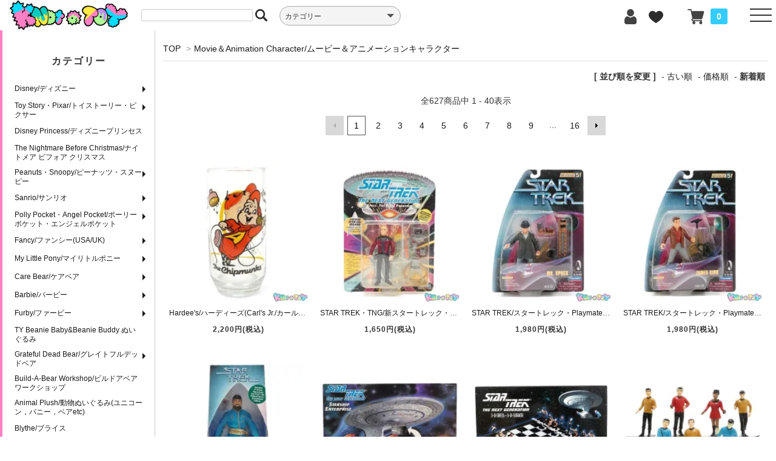

--- FILE ---
content_type: text/html; charset=EUC-JP
request_url: https://knot-a-toy.com/?mode=cate&cbid=1154379&csid=0&sort=n
body_size: 29626
content:
<!DOCTYPE html PUBLIC "-//W3C//DTD XHTML 1.0 Transitional//EN" "http://www.w3.org/TR/xhtml1/DTD/xhtml1-transitional.dtd">
<html xmlns:og="http://ogp.me/ns#" xmlns:fb="http://www.facebook.com/2008/fbml" xmlns:mixi="http://mixi-platform.com/ns#" xmlns="http://www.w3.org/1999/xhtml" xml:lang="ja" lang="ja" dir="ltr">
<head>
<meta http-equiv="content-type" content="text/html; charset=euc-jp" />
<meta http-equiv="X-UA-Compatible" content="IE=edge,chrome=1" />
<title>Movie＆Animation Character/ムービー＆アニメーションキャラクター</title>
<meta name="Keywords" content="Movie,映画,ムービー,Animation,アニメーション,ハリウッド,ヒーロー,コミック,マンガ,アニメ,アメコミ,アメトイ,キャラクター,70年代,80年代,90年代,00年代,買取," />
<meta name="Description" content="東京・高円寺のおもちゃ屋(ビンテージトイショップ)KNot a TOY(ノットアトイ)のオンラインショップです。ファンシートイ、アメトイ、昭和＆平成レトログッズなど様々な商品を扱っています。高円寺に実店舗もございます。ご利用お待ちしております。" />
<meta name="Author" content="KNot a TOY (ノット ア トイ)" />
<meta name="Copyright" content="KNot a TOY (ノット ア トイ)" />
<meta http-equiv="content-style-type" content="text/css" />
<meta http-equiv="content-script-type" content="text/javascript" />
<link rel="stylesheet" href="https://knot-a-toy.com/css/framework/colormekit.css" type="text/css" />
<link rel="stylesheet" href="https://knot-a-toy.com/css/framework/colormekit-responsive.css" type="text/css" />
<link rel="stylesheet" href="https://img17.shop-pro.jp/PA01149/433/css/23/index.css?cmsp_timestamp=20251216174532" type="text/css" />

<link rel="alternate" type="application/rss+xml" title="rss" href="https://knot-a-toy.com/?mode=rss" />
<link rel="alternate" media="handheld" type="text/html" href="https://knot-a-toy.com/?mode=cate&cbid=1154379&csid=0&sort=n" />
<link rel="shortcut icon" href="https://img17.shop-pro.jp/PA01149/433/favicon.ico?cmsp_timestamp=20260113092700" />
<script type="text/javascript" src="//ajax.googleapis.com/ajax/libs/jquery/1.7.2/jquery.min.js" ></script>
<meta property="og:title" content="Movie＆Animation Character/ムービー＆アニメーションキャラクター" />
<meta property="og:description" content="東京・高円寺のおもちゃ屋(ビンテージトイショップ)KNot a TOY(ノットアトイ)のオンラインショップです。ファンシートイ、アメトイ、昭和＆平成レトログッズなど様々な商品を扱っています。高円寺に実店舗もございます。ご利用お待ちしております。" />
<meta property="og:url" content="https://knot-a-toy.com?mode=cate&cbid=1154379&csid=0&sort=n" />
<meta property="og:site_name" content="KNot a TOY/ノットアトイ" />
<meta property="og:image" content=""/>
<link rel="apple-touch-icon" href="https://img17.shop-pro.jp/PA01149/433/etc/touch-icon-iphone.png?cmsp_timestamp=20220616115403" />
<script>
  var Colorme = {"page":"product_list","shop":{"account_id":"PA01149433","title":"KNot a TOY\/\u30ce\u30c3\u30c8\u30a2\u30c8\u30a4"},"basket":{"total_price":0,"items":[]},"customer":{"id":null}};

  (function() {
    function insertScriptTags() {
      var scriptTagDetails = [{"src":"https:\/\/connect.myeeglobal.com\/2c93f60ff77ca110e7871caf6f68f136ac0117654f8f3c7d83fb0eae4b4555da\/main.js?paidOption=false&serviceType=7084","integrity":"sha384-N7UlQ85p6SVkk\/M0rx9r7TQeKkH8fYScjrrvMUh1iQAvBaKgjcAWE1lZu288Ek4U"},{"src":"https:\/\/connect.buyee.jp\/2c93f60ff77ca110e7871caf6f68f136ac0117654f8f3c7d83fb0eae4b4555da\/main.js?paidOption=false&serviceType=7084","integrity":"sha384-Xj2JLRaZPlxQdQQoFNb5grooHtCTqNm3A4KG\/VEvIXq68nNe6UsKP7fg9Dfrw0+s"}];
      var entry = document.getElementsByTagName('script')[0];

      scriptTagDetails.forEach(function(tagDetail) {
        var script = document.createElement('script');

        script.type = 'text/javascript';
        script.src = tagDetail.src;
        script.async = true;

        if( tagDetail.integrity ) {
          script.integrity = tagDetail.integrity;
          script.setAttribute('crossorigin', 'anonymous');
        }

        entry.parentNode.insertBefore(script, entry);
      })
    }

    window.addEventListener('load', insertScriptTags, false);
  })();
</script>
</head>
<body>
<meta name="colorme-acc-payload" content="?st=1&pt=10028&ut=1154379,0&at=PA01149433&v=20260118233817&re=&cn=e03564e98b1e5f4c2420ce4f32b20be1" width="1" height="1" alt="" /><script>!function(){"use strict";Array.prototype.slice.call(document.getElementsByTagName("script")).filter((function(t){return t.src&&t.src.match(new RegExp("dist/acc-track.js$"))})).forEach((function(t){return document.body.removeChild(t)})),function t(c){var r=arguments.length>1&&void 0!==arguments[1]?arguments[1]:0;if(!(r>=c.length)){var e=document.createElement("script");e.onerror=function(){return t(c,r+1)},e.src="https://"+c[r]+"/dist/acc-track.js?rev=3",document.body.appendChild(e)}}(["acclog001.shop-pro.jp","acclog002.shop-pro.jp"])}();</script><meta name="viewport" content="width=device-width, initial-scale=1.0">

<link href="https://file001.shop-pro.jp/PA01149/433/assets/css/bootstrap.min.css" rel="stylesheet">

<link href="https://file001.shop-pro.jp/PA01149/433/assets/css/ie10-viewport-bug-workaround.css" rel="stylesheet">

<link rel="stylesheet" href="https://cdnjs.cloudflare.com/ajax/libs/Swiper/4.3.3/css/swiper.min.css">
<link rel="stylesheet" href="https://use.fontawesome.com/releases/v5.15.4/css/all.css">
<script src="https://file001.shop-pro.jp/PA01149/433/assets/js/jquery-latest.js"></script> 
 
<!--[if lt IE 9]>
<script src="https://file001.shop-pro.jp/PA01149/433/assets/js/html5shiv.min.js"></script>
<script src="https://file001.shop-pro.jp/PA01149/433/assets/js/respond.min.js"></script>
<![endif]-->

<div class="kt_wrapper">
  <div class="kt_header">
    <div class="kt_headl">
      <div class="kt_head_logo"> <img src="https://file001.shop-pro.jp/PA01149/433/assets/img/knotatoy_logo_yoko_hosoi_fix.png" alt="KNot a TOYロゴ"> <a href="https://knot-a-toy.com/"></a> </div>
			<div class="kt_spcart">
                <div class="view_cart"><a href="https://knot-a-toy.com/cart/proxy/basket?shop_id=PA01149433&shop_domain=knot-a-toy.com"><img src="https://file001.shop-pro.jp/PA01149/433/assets/img/cart_icon.svg" alt="カート"><span class="count">0</span></a></div>
            </div>
      <div class="kt_head_search"> 
        
        <div class="search">
          <form action="https://knot-a-toy.com/" method="GET" id="search">
            <input type="hidden" name="mode" value="srh" /><input type="hidden" name="sort" value="n" />
            <input type="text" name="keyword" class="search_key" >
            <input type="image" class="search_icon" src="https://file001.shop-pro.jp/PA01149/433/assets/img/search_icon.svg" alt="検索" align="middle">
          </form>
        </div>
         
      </div>
      <div class="kt_head_cate">
        <div class="cp_ipselect cp_sl04">
          <select required onChange="location.href=value;">
            <option value="#" hidden>カテゴリー</option>
                        <option value="https://knot-a-toy.com/?mode=cate&cbid=1139823&csid=0&sort=n">■Disney/ディズニー全商品</option>
                         <option value="https://knot-a-toy.com/?mode=cate&cbid=1139823&csid=2&sort=n"> － BIG 8/ミッキー・ミニー・ドナルド・デイジー・グーフィー・プルート・チップとデール</option>
                          <option value="https://knot-a-toy.com/?mode=cate&cbid=1139823&csid=1&sort=n"> － その他ディズニーキャラクター(ディズニー映画/TV番組)</option>
                          <option value="https://knot-a-toy.com/?mode=cate&cbid=1139823&csid=6&sort=n"> － 缶バッジ/バッチ</option>
                          <option value="https://knot-a-toy.com/?mode=cate&cbid=1139823&csid=10&sort=n"> － ピンバッジ/バッチ・ピンズ</option>
                          <option value="https://knot-a-toy.com/?mode=cate&cbid=1139823&csid=5&sort=n"> － PVC/ミニフィギュア</option>
                          <option value="https://knot-a-toy.com/?mode=cate&cbid=1139823&csid=4&sort=n"> － Vinylmation/バイナルメーション</option>
                          <option value="https://knot-a-toy.com/?mode=cate&cbid=1139823&csid=9&sort=n"> － Disney Magazine(News・Catalog)・post card/ディズニー雑誌・ポストカード</option>
                          <option value="https://knot-a-toy.com/?mode=cate&cbid=1139823&csid=8&sort=n"> － Duffy and Friends・DisneyBear/ダッフィーアンドフレンズ・ディズニーベアー</option>
                          <option value="https://knot-a-toy.com/?mode=cate&cbid=1139823&csid=3&sort=n"> － Popcorn Bucket/ポップコーンバケット</option>
                          <option value="https://knot-a-toy.com/?mode=cate&cbid=1139823&csid=7&sort=n"> － Ear Hat/イヤーハット・Fan Cap/ファンキャップ</option>
                          <option value="https://knot-a-toy.com/?mode=cate&cbid=1117895&csid=0&sort=n">■Toy Story・Pixar/トイストーリー・ピクサー全商品</option>
                         <option value="https://knot-a-toy.com/?mode=cate&cbid=1117895&csid=2&sort=n"> － Toy Story/トイストーリー</option>
                          <option value="https://knot-a-toy.com/?mode=cate&cbid=1117895&csid=4&sort=n"> － Potato Head/ポテトヘッド</option>
                          <option value="https://knot-a-toy.com/?mode=cate&cbid=1117895&csid=5&sort=n"> － MONSTERS,INC.＆MONSTERS UNIVERSITY/モンスターズインク＆モンスターズユニバーシティ</option>
                          <option value="https://knot-a-toy.com/?mode=cate&cbid=1117895&csid=3&sort=n"> － Pixar/その他ピクサー</option>
                          <option value="https://knot-a-toy.com/?mode=cate&cbid=1125007&csid=0&sort=n">■Disney Princess/ディズニープリンセス全商品</option>
                         <option value="https://knot-a-toy.com/?mode=cate&cbid=1108551&csid=0&sort=n">■The Nightmare Before Christmas/ナイトメア ビフォア クリスマス全商品</option>
                         <option value="https://knot-a-toy.com/?mode=cate&cbid=1108550&csid=0&sort=n">■Peanuts・Snoopy/ピーナッツ・スヌーピー全商品</option>
                         <option value="https://knot-a-toy.com/?mode=cate&cbid=1108550&csid=3&sort=n"> － Tsuru Comic/ツルコミック・ピーナッツブックス/スヌーピーブックス (鶴書房&角川書店)</option>
                          <option value="https://knot-a-toy.com/?mode=cate&cbid=1108550&csid=1&sort=n"> － Book/ブック・その他本</option>
                          <option value="https://knot-a-toy.com/?mode=cate&cbid=1108550&csid=2&sort=n"> － Toy/おもちゃ&その他</option>
                          <option value="https://knot-a-toy.com/?mode=cate&cbid=1117829&csid=0&sort=n">■Sanrio/サンリオ全商品</option>
                         <option value="https://knot-a-toy.com/?mode=cate&cbid=1117829&csid=1&sort=n"> － Hello Kitty/ハローキティ</option>
                          <option value="https://knot-a-toy.com/?mode=cate&cbid=1117829&csid=2&sort=n"> － LittleTwinStars/リトルツインスターズ/Kiki & Lala/キキララ</option>
                          <option value="https://knot-a-toy.com/?mode=cate&cbid=1117829&csid=4&sort=n"> － Tiny Poem/タイニーポエム/風の子さっちゃん</option>
                          <option value="https://knot-a-toy.com/?mode=cate&cbid=1117829&csid=14&sort=n"> － Patty and Jimmy/パティ＆ジミー</option>
                          <option value="https://knot-a-toy.com/?mode=cate&cbid=1117829&csid=13&sort=n"> － MY MELODY/マイメロディ</option>
                          <option value="https://knot-a-toy.com/?mode=cate&cbid=1117829&csid=3&sort=n"> － Cheery Chums/チアリーチャム</option>
                          <option value="https://knot-a-toy.com/?mode=cate&cbid=1117829&csid=24&sort=n"> － nya・ni・nyu・nye・nyon/ニャニィニュニェニョン</option>
                          <option value="https://knot-a-toy.com/?mode=cate&cbid=1117829&csid=7&sort=n"> － KEROKEROKEROPPI/ケロケロケロッピ/けろけろけろっぴ</option>
                          <option value="https://knot-a-toy.com/?mode=cate&cbid=1117829&csid=6&sort=n"> － Pochacco/ポチャッコ</option>
                          <option value="https://knot-a-toy.com/?mode=cate&cbid=1117829&csid=5&sort=n"> － BADBADTZ-MARU/バッドばつ丸</option>
                          <option value="https://knot-a-toy.com/?mode=cate&cbid=1117829&csid=9&sort=n"> － Ahiru no Pekkle/アヒルのペックル</option>
                          <option value="https://knot-a-toy.com/?mode=cate&cbid=1117829&csid=10&sort=n"> － Osaru no Monkichi/おさるのもんきち</option>
                          <option value="https://knot-a-toy.com/?mode=cate&cbid=1117829&csid=16&sort=n"> － MINNA NO TA-BO/みんなのたあ坊</option>
                          <option value="https://knot-a-toy.com/?mode=cate&cbid=1117829&csid=8&sort=n"> － THE VAUDEVILLE DUO/ザボードビルデュオ</option>
                          <option value="https://knot-a-toy.com/?mode=cate&cbid=1117829&csid=11&sort=n"> － Marron Cream/マロンクリーム</option>
                          <option value="https://knot-a-toy.com/?mode=cate&cbid=1117829&csid=15&sort=n"> － Pom Pom Purin/ポムポムプリン</option>
                          <option value="https://knot-a-toy.com/?mode=cate&cbid=1117829&csid=21&sort=n"> － Cinnamoroll Cinnamon/シナモロール シナモン</option>
                          <option value="https://knot-a-toy.com/?mode=cate&cbid=1117829&csid=20&sort=n"> － TUXEDOSAM/タキシードサム</option>
                          <option value="https://knot-a-toy.com/?mode=cate&cbid=1117829&csid=23&sort=n"> － Freshpunch/フレッシュパンチ</option>
                          <option value="https://knot-a-toy.com/?mode=cate&cbid=1117829&csid=22&sort=n"> － Strawberry Fantasia/ストロベリーファンタジア</option>
                          <option value="https://knot-a-toy.com/?mode=cate&cbid=1117829&csid=12&sort=n"> － The Strawberry News/いちご新聞 & 付録</option>
                          <option value="https://knot-a-toy.com/?mode=cate&cbid=1117829&csid=17&sort=n"> － Sanrio Premium Mascot/サンリオプレミアムマスコット等</option>
                          <option value="https://knot-a-toy.com/?mode=cate&cbid=1117829&csid=19&sort=n"> － Sanrio/サンリオキャラMIX</option>
                          <option value="https://knot-a-toy.com/?mode=cate&cbid=1117829&csid=18&sort=n"> － その他キャラクター</option>
                          <option value="https://knot-a-toy.com/?mode=cate&cbid=1117876&csid=0&sort=n">■Polly Pocket・Angel Pocket/ポーリーポケット・エンジェルポケット全商品</option>
                         <option value="https://knot-a-toy.com/?mode=cate&cbid=1117876&csid=1&sort=n"> － Polly Pocket/ポーリーポケット</option>
                          <option value="https://knot-a-toy.com/?mode=cate&cbid=1117876&csid=2&sort=n"> － Angel Pocket/エンジェルポケット</option>
                          <option value="https://knot-a-toy.com/?mode=cate&cbid=1117876&csid=4&sort=n"> － Disney character/ディズニーキャラクター</option>
                          <option value="https://knot-a-toy.com/?mode=cate&cbid=1117876&csid=5&sort=n"> － STARCASTLE/スターキャッスル</option>
                          <option value="https://knot-a-toy.com/?mode=cate&cbid=1117876&csid=3&sort=n"> － その他 ミニチュアトイなど</option>
                          <option value="https://knot-a-toy.com/?mode=cate&cbid=1117884&csid=0&sort=n">■Fancy/ファンシー(USA/UK)全商品</option>
                         <option value="https://knot-a-toy.com/?mode=cate&cbid=1117884&csid=4&sort=n"> － Popples/ポップルズ</option>
                          <option value="https://knot-a-toy.com/?mode=cate&cbid=1117884&csid=9&sort=n"> － Strawberry Shortcake/ストロベリーショートケーキ</option>
                          <option value="https://knot-a-toy.com/?mode=cate&cbid=1117884&csid=8&sort=n"> － YUMYUMS/ヤムヤムズ</option>
                          <option value="https://knot-a-toy.com/?mode=cate&cbid=1117884&csid=13&sort=n"> － Cabbage Patch Kids/キャベッジパッチキッズ キャベツ畑人形</option>
                          <option value="https://knot-a-toy.com/?mode=cate&cbid=1117884&csid=20&sort=n"> － BRIARBERRY/ブライアーベリー</option>
                          <option value="https://knot-a-toy.com/?mode=cate&cbid=1117884&csid=6&sort=n"> － LittlePretty/リトルプリティ・SweetiePups＆Kitties/スウィーティーパプス＆キティ</option>
                          <option value="https://knot-a-toy.com/?mode=cate&cbid=1117884&csid=19&sort=n"> － Fairy Tails/フェアリーテール</option>
                          <option value="https://knot-a-toy.com/?mode=cate&cbid=1117884&csid=15&sort=n"> － Pet Surprise/ペットサプライズ</option>
                          <option value="https://knot-a-toy.com/?mode=cate&cbid=1117884&csid=17&sort=n"> － Rainbow Brite/レインボーブライト</option>
                          <option value="https://knot-a-toy.com/?mode=cate&cbid=1117884&csid=25&sort=n"> － Nosy Bears/ノージーベア</option>
                          <option value="https://knot-a-toy.com/?mode=cate&cbid=1117884&csid=21&sort=n"> － Wuzzles/ウーズルズ</option>
                          <option value="https://knot-a-toy.com/?mode=cate&cbid=1117884&csid=2&sort=n"> － Magic nursery/マジックナーサリー</option>
                          <option value="https://knot-a-toy.com/?mode=cate&cbid=1117884&csid=1&sort=n"> － Brush a loves/ブラッシュアラブズ</option>
                          <option value="https://knot-a-toy.com/?mode=cate&cbid=1117884&csid=27&sort=n"> － PJ Sparkles/ピージェースパークル</option>
                          <option value="https://knot-a-toy.com/?mode=cate&cbid=1117884&csid=10&sort=n"> － Precious Moments/プレシャスモーメンツ</option>
                          <option value="https://knot-a-toy.com/?mode=cate&cbid=1117884&csid=11&sort=n"> － Moon Dreamers/ムーンドリーマーズ</option>
                          <option value="https://knot-a-toy.com/?mode=cate&cbid=1117884&csid=3&sort=n"> － Tea bunnies/ティーバニー</option>
                          <option value="https://knot-a-toy.com/?mode=cate&cbid=1117884&csid=22&sort=n"> － Lamb Chop/ラムチョップ</option>
                          <option value="https://knot-a-toy.com/?mode=cate&cbid=1117884&csid=26&sort=n"> － Crayola/クレヨラ</option>
                          <option value="https://knot-a-toy.com/?mode=cate&cbid=1117884&csid=23&sort=n"> － Peeps/ピープス</option>
                          <option value="https://knot-a-toy.com/?mode=cate&cbid=1117884&csid=18&sort=n"> － Home Decor/インテリア雑貨など</option>
                          <option value="https://knot-a-toy.com/?mode=cate&cbid=1117884&csid=24&sort=n"> － Used Clothes/古着</option>
                          <option value="https://knot-a-toy.com/?mode=cate&cbid=1117884&csid=5&sort=n"> － その他</option>
                          <option value="https://knot-a-toy.com/?mode=cate&cbid=1117879&csid=0&sort=n">■My Little Pony/マイリトルポニー全商品</option>
                         <option value="https://knot-a-toy.com/?mode=cate&cbid=1117879&csid=1&sort=n"> － G1(80s/80年代)</option>
                          <option value="https://knot-a-toy.com/?mode=cate&cbid=1117879&csid=2&sort=n"> － G2(90s/90年代)</option>
                          <option value="https://knot-a-toy.com/?mode=cate&cbid=1117879&csid=3&sort=n"> － G3/G3.5(2000s/2000年代)</option>
                          <option value="https://knot-a-toy.com/?mode=cate&cbid=1117879&csid=4&sort=n"> － G4(2010s～/2010年以降)</option>
                          <option value="https://knot-a-toy.com/?mode=cate&cbid=1117878&csid=0&sort=n">■Care Bear/ケアベア全商品</option>
                         <option value="https://knot-a-toy.com/?mode=cate&cbid=1117878&csid=1&sort=n"> － 1980年代/ぬいぐるみ</option>
                          <option value="https://knot-a-toy.com/?mode=cate&cbid=1117878&csid=2&sort=n"> － 2000年代/ぬいぐるみ</option>
                          <option value="https://knot-a-toy.com/?mode=cate&cbid=1117878&csid=3&sort=n"> － 1980年代/フィギュア・その他雑貨</option>
                          <option value="https://knot-a-toy.com/?mode=cate&cbid=1117878&csid=4&sort=n"> － 2000年代/フィギュア・その他雑貨</option>
                          <option value="https://knot-a-toy.com/?mode=cate&cbid=1117878&csid=5&sort=n"> － 1990年代/ぬいぐるみ(Environmental Bears)</option>
                          <option value="https://knot-a-toy.com/?mode=cate&cbid=1117878&csid=6&sort=n"> － 2010年代,2020年代ぬいぐるみ</option>
                          <option value="https://knot-a-toy.com/?mode=cate&cbid=1125016&csid=0&sort=n">■Barbie/バービー全商品</option>
                         <option value="https://knot-a-toy.com/?mode=cate&cbid=1125016&csid=1&sort=n"> － 80s 90s Dolls/ドール本体</option>
                          <option value="https://knot-a-toy.com/?mode=cate&cbid=1125016&csid=2&sort=n"> － 2000s～ Dolls/ドール本体</option>
                          <option value="https://knot-a-toy.com/?mode=cate&cbid=1125016&csid=10&sort=n"> － Kelly & Friends/ケリー＆お友達</option>
                          <option value="https://knot-a-toy.com/?mode=cate&cbid=1125016&csid=9&sort=n"> － Others Dolls/その他ドール/和製バービー(TAKARA/ma-ba)など</option>
                          <option value="https://knot-a-toy.com/?mode=cate&cbid=1125016&csid=4&sort=n"> － Outfit/アウトフィット等ドール用グッズ</option>
                          <option value="https://knot-a-toy.com/?mode=cate&cbid=1125016&csid=6&sort=n"> － Styling Head/スタイリングヘッド</option>
                          <option value="https://knot-a-toy.com/?mode=cate&cbid=1125016&csid=8&sort=n"> － Animals/動物 Fairy/妖精 (Plush/ぬいぐるみ Figure/フィギュアなど)</option>
                          <option value="https://knot-a-toy.com/?mode=cate&cbid=1125016&csid=7&sort=n"> － McDonald’s Happy Meal/マクドナルド ミールトイ</option>
                          <option value="https://knot-a-toy.com/?mode=cate&cbid=1125016&csid=5&sort=n"> － Others/その他(本/紙物/フィギュア/人間用グッズなど)</option>
                          <option value="https://knot-a-toy.com/?mode=cate&cbid=2520120&csid=0&sort=n">■Furby/ファービー全商品</option>
                         <option value="https://knot-a-toy.com/?mode=cate&cbid=2520120&csid=1&sort=n"> － 1998 Furby&Furby Babies/ファービー＆ファービーベイビーズ (ファービー1)</option>
                          <option value="https://knot-a-toy.com/?mode=cate&cbid=2520120&csid=2&sort=n"> － Emoto-Tronic Furby 2005・Furby2/エモートトロニックファービー (ファービー2)</option>
                          <option value="https://knot-a-toy.com/?mode=cate&cbid=2520120&csid=5&sort=n"> －  Furby (2012~)/ファービー (2012年~)(ファービー３)</option>
                          <option value="https://knot-a-toy.com/?mode=cate&cbid=2520120&csid=3&sort=n"> － ぬいぐるみ(バディーズ)、ミールトイ、その他</option>
                          <option value="https://knot-a-toy.com/?mode=cate&cbid=2520120&csid=4&sort=n"> － コミュニケーション電子トイ・ファービーインスパイア</option>
                          <option value="https://knot-a-toy.com/?mode=cate&cbid=1304001&csid=0&sort=n">■TY Beanie Baby&Beanie Buddy ぬいぐるみ全商品</option>
                         <option value="https://knot-a-toy.com/?mode=cate&cbid=2810304&csid=0&sort=n">■Grateful Dead Bear/グレイトフルデッドベア全商品</option>
                         <option value="https://knot-a-toy.com/?mode=cate&cbid=2810304&csid=1&sort=n"> － Edition/エディション1～5</option>
                          <option value="https://knot-a-toy.com/?mode=cate&cbid=2810304&csid=2&sort=n"> － Edition/エディション6～10</option>
                          <option value="https://knot-a-toy.com/?mode=cate&cbid=2810304&csid=3&sort=n"> － Edition/エディション11～15</option>
                          <option value="https://knot-a-toy.com/?mode=cate&cbid=2810304&csid=4&sort=n"> － Holiday&Animal&Other/ホリデー＆アニマル＆アザー</option>
                          <option value="https://knot-a-toy.com/?mode=cate&cbid=2810304&csid=6&sort=n"> － Limited Edition/リミテッドエディション</option>
                          <option value="https://knot-a-toy.com/?mode=cate&cbid=2810304&csid=5&sort=n"> － 5インチ(Lil/リル)＆12インチ＆14インチ＆ミニ＆他</option>
                          <option value="https://knot-a-toy.com/?mode=cate&cbid=2810301&csid=0&sort=n">■Build-A-Bear Workshop/ビルドアベアワークショップ全商品</option>
                         <option value="https://knot-a-toy.com/?mode=cate&cbid=2810305&csid=0&sort=n">■Animal Plush/動物ぬいぐるみ(ユニコーン，バニー，ベアetc)全商品</option>
                         <option value="https://knot-a-toy.com/?mode=cate&cbid=2530506&csid=0&sort=n">■Blythe/ブライス全商品</option>
                         <option value="https://knot-a-toy.com/?mode=cate&cbid=1138796&csid=0&sort=n">■Koeda Chan/こえだちゃん全商品</option>
                         <option value="https://knot-a-toy.com/?mode=cate&cbid=1435594&csid=0&sort=n">■Fancy/ファンシー(JAPAN/日本)全商品</option>
                         <option value="https://knot-a-toy.com/?mode=cate&cbid=1435594&csid=7&sort=n"> － リカちゃん人形/日本のレトロドール/Japanese vintage dolls</option>
                          <option value="https://knot-a-toy.com/?mode=cate&cbid=1435594&csid=1&sort=n"> － TAMA＆FRIENDS タマ＆フレンズ 3丁目のタマ うちのタマ知りませんか?</option>
                          <option value="https://knot-a-toy.com/?mode=cate&cbid=1435594&csid=3&sort=n"> － NHK教育TV/おかあさんといっしょ</option>
                          <option value="https://knot-a-toy.com/?mode=cate&cbid=1435594&csid=5&sort=n"> － TINYCANDY/VictoriaFancy</option>
                          <option value="https://knot-a-toy.com/?mode=cate&cbid=1435594&csid=6&sort=n"> － Monchhichi/モンチッチ</option>
                          <option value="https://knot-a-toy.com/?mode=cate&cbid=1435594&csid=10&sort=n"> － SWIMMER/スイマー</option>
                          <option value="https://knot-a-toy.com/?mode=cate&cbid=1435594&csid=11&sort=n"> － TAMAGOTCHI/たまごっち</option>
                          <option value="https://knot-a-toy.com/?mode=cate&cbid=1435594&csid=12&sort=n"> － Sylvanian Families/シルバニアファミリー</option>
                          <option value="https://knot-a-toy.com/?mode=cate&cbid=1435594&csid=8&sort=n"> － Sony Angel/ソニーエンジェル</option>
                          <option value="https://knot-a-toy.com/?mode=cate&cbid=1435594&csid=9&sort=n"> － Plush/ぬいぐるみ</option>
                          <option value="https://knot-a-toy.com/?mode=cate&cbid=1435594&csid=4&sort=n"> － その他</option>
                          <option value="https://knot-a-toy.com/?mode=cate&cbid=1200791&csid=0&sort=n">■魔女っ子・少女マンガ全商品</option>
                         <option value="https://knot-a-toy.com/?mode=cate&cbid=1152966&csid=0&sort=n">■Teletubbies/テレタビーズ＆その他Kid'sTV(バーニー＆フレンズ他)全商品</option>
                         <option value="https://knot-a-toy.com/?mode=cate&cbid=1152966&csid=2&sort=n"> － Teletubbies/テレタビーズ</option>
                          <option value="https://knot-a-toy.com/?mode=cate&cbid=1152966&csid=1&sort=n"> － その他Kid'sTV/キッズテレビ番組(Barney&Friends/バーニー＆フレンズ他)</option>
                          <option value="https://knot-a-toy.com/?mode=cate&cbid=1323678&csid=0&sort=n">■Jim Henson/ジム・ヘンソン(セサミストリート＆マペッツ＆フラグルロック)全商品</option>
                         <option value="https://knot-a-toy.com/?mode=cate&cbid=1323678&csid=2&sort=n"> － Sesame Street/セサミストリート</option>
                          <option value="https://knot-a-toy.com/?mode=cate&cbid=1323678&csid=1&sort=n"> － the Muppets/ザ・マペッツ</option>
                          <option value="https://knot-a-toy.com/?mode=cate&cbid=1323678&csid=3&sort=n"> － Fraggle Rock/フラグルロック</option>
                          <option value="https://knot-a-toy.com/?mode=cate&cbid=1222077&csid=0&sort=n">■WB・Looney Tunes/ワーナーブラザース・ルーニーテューンズ全商品</option>
                         <option value="https://knot-a-toy.com/?mode=cate&cbid=1182859&csid=0&sort=n">■The Powerpuff Girls/パワーパフガールズ全商品</option>
                         <option value="https://knot-a-toy.com/?mode=cate&cbid=1117875&csid=0&sort=n">■Simpsons/シンプソンズ全商品</option>
                         <option value="https://knot-a-toy.com/?mode=cate&cbid=1217905&csid=0&sort=n">■Smurfs/スマーフ全商品</option>
                         <option value="https://knot-a-toy.com/?mode=cate&cbid=1217905&csid=1&sort=n"> － PVCフィギュア</option>
                          <option value="https://knot-a-toy.com/?mode=cate&cbid=1217905&csid=2&sort=n"> － その他</option>
                          <option value="https://knot-a-toy.com/?mode=cate&cbid=1217905&csid=3&sort=n"> － Astro-Sniks/アストロスニックス&The Gnome Family/ザグノームファミリー</option>
                          <option value="https://knot-a-toy.com/?mode=cate&cbid=2810342&csid=0&sort=n">■Garfield/ガーフィールド全商品</option>
                         <option value="https://knot-a-toy.com/?mode=cate&cbid=1154379&csid=0&sort=n">■Movie＆Animation Character/ムービー＆アニメーションキャラクター全商品</option>
                         <option value="https://knot-a-toy.com/?mode=cate&cbid=1154379&csid=9&sort=n"> － Star Wars/スターウォーズ</option>
                          <option value="https://knot-a-toy.com/?mode=cate&cbid=1154379&csid=1&sort=n"> － Gremlins/グレムリン</option>
                          <option value="https://knot-a-toy.com/?mode=cate&cbid=1154379&csid=2&sort=n"> － Casper/キャスパー</option>
                          <option value="https://knot-a-toy.com/?mode=cate&cbid=1154379&csid=5&sort=n"> － E.T./イーティー</option>
                          <option value="https://knot-a-toy.com/?mode=cate&cbid=1154379&csid=12&sort=n"> － Alf/アルフ</option>
                          <option value="https://knot-a-toy.com/?mode=cate&cbid=1154379&csid=13&sort=n"> － Where the Wild Things Are/かいじゅうたちのいるところ</option>
                          <option value="https://knot-a-toy.com/?mode=cate&cbid=1154379&csid=8&sort=n"> － Batman/バットマン</option>
                          <option value="https://knot-a-toy.com/?mode=cate&cbid=1154379&csid=11&sort=n"> － Marvel Heroes/マーベルヒーローズ</option>
                          <option value="https://knot-a-toy.com/?mode=cate&cbid=1154379&csid=7&sort=n"> － Hunna-Barbera/ハンナバーベラ</option>
                          <option value="https://knot-a-toy.com/?mode=cate&cbid=1154379&csid=6&sort=n"> － Nickelodeon/ニコロデオン</option>
                          <option value="https://knot-a-toy.com/?mode=cate&cbid=1154379&csid=10&sort=n"> － Moomin/ムーミン</option>
                          <option value="https://knot-a-toy.com/?mode=cate&cbid=1154379&csid=4&sort=n"> － その他ムービー＆アニメーションキャラクター</option>
                          <option value="https://knot-a-toy.com/?mode=cate&cbid=2194950&csid=0&sort=n">■and more Characters/アンドモアキャラクター全商品</option>
                         <option value="https://knot-a-toy.com/?mode=cate&cbid=1361617&csid=0&sort=n">■Troll/トロール全商品</option>
                         <option value="https://knot-a-toy.com/?mode=cate&cbid=1361617&csid=2&sort=n"> － Russ/ラス</option>
                          <option value="https://knot-a-toy.com/?mode=cate&cbid=1361617&csid=1&sort=n"> － Dam・Norfin/ダム・ノーフィン</option>
                          <option value="https://knot-a-toy.com/?mode=cate&cbid=1361617&csid=4&sort=n"> － Magic Trolls/マジックトロール</option>
                          <option value="https://knot-a-toy.com/?mode=cate&cbid=1361617&csid=3&sort=n"> － その他</option>
                          <option value="https://knot-a-toy.com/?mode=cate&cbid=1465445&csid=0&sort=n">■LEGO/レゴ・Playmobil/プレイモービル・Block/ブロック全商品</option>
                         <option value="https://knot-a-toy.com/?mode=cate&cbid=1465445&csid=1&sort=n"> － Lego/レゴ</option>
                          <option value="https://knot-a-toy.com/?mode=cate&cbid=1465445&csid=2&sort=n"> － Playmobil/プレイモービル</option>
                          <option value="https://knot-a-toy.com/?mode=cate&cbid=1500665&csid=0&sort=n">■Advertising/アドバタイジング全商品</option>
                         <option value="https://knot-a-toy.com/?mode=cate&cbid=1500665&csid=1&sort=n"> － McDonald's/マクドナルド</option>
                          <option value="https://knot-a-toy.com/?mode=cate&cbid=1500665&csid=2&sort=n"> － その他アドバタイジング</option>
                          <option value="https://knot-a-toy.com/?mode=cate&cbid=1500665&csid=3&sort=n"> － AVON/エイボン</option>
                          <option value="https://knot-a-toy.com/?mode=cate&cbid=1500665&csid=4&sort=n"> － Geme/ゲーム</option>
                          <option value="https://knot-a-toy.com/?mode=cate&cbid=1545366&csid=0&sort=n">■M＆M'S/エムアンドエムズ全商品</option>
                         <option value="https://knot-a-toy.com/?mode=cate&cbid=1563407&csid=0&sort=n">■Fisher-Price/フィッシャープライス・その他知育玩具全商品</option>
                         <option value="https://knot-a-toy.com/?mode=cate&cbid=2493100&csid=0&sort=n">■Little Tikes/リトルタイクス・Toddle Tots/トドルトッツ全商品</option>
                         <option value="https://knot-a-toy.com/?mode=cate&cbid=1927207&csid=0&sort=n">■Pez/ペッツ・キャンディーディスペンサー全商品</option>
                         <option value="https://knot-a-toy.com/?mode=cate&cbid=1927207&csid=1&sort=n"> － Disney・Pixar・the Muppets/ディズニー・ピクサー・マペッツ</option>
                          <option value="https://knot-a-toy.com/?mode=cate&cbid=1927207&csid=13&sort=n"> － Star Wars/スターウォーズ</option>
                          <option value="https://knot-a-toy.com/?mode=cate&cbid=1927207&csid=4&sort=n"> － Peanuts/ピーナッツ</option>
                          <option value="https://knot-a-toy.com/?mode=cate&cbid=1927207&csid=5&sort=n"> － Looney Tunes/ルーニーテューンズ</option>
                          <option value="https://knot-a-toy.com/?mode=cate&cbid=1927207&csid=7&sort=n"> － Garfield/ガーフィールド</option>
                          <option value="https://knot-a-toy.com/?mode=cate&cbid=1927207&csid=6&sort=n"> － Smurfs/スマーフ</option>
                          <option value="https://knot-a-toy.com/?mode=cate&cbid=1927207&csid=8&sort=n"> － Movie&TV&Animation Character/ムービーアンドテレビアンドアニメーションキャラクター</option>
                          <option value="https://knot-a-toy.com/?mode=cate&cbid=1927207&csid=11&sort=n"> － Season/シーズン(イースター・ハロウィン・クリスマス・バレンタイン)</option>
                          <option value="https://knot-a-toy.com/?mode=cate&cbid=1927207&csid=10&sort=n"> －  PEZ・Original&Advertising/ペッツ・オリジナル＆アドバタイジング(企業物)</option>
                          <option value="https://knot-a-toy.com/?mode=cate&cbid=1927207&csid=12&sort=n"> － PEZ雑貨</option>
                          <option value="https://knot-a-toy.com/?mode=cate&cbid=1117882&csid=0&sort=n">■BE@RBRICK/ベアブリック・KUBIRICK/キューブリック全商品</option>
                         <option value="https://knot-a-toy.com/?mode=cate&cbid=1117882&csid=1&sort=n"> － Series/シリーズ</option>
                          <option value="https://knot-a-toy.com/?mode=cate&cbid=1117882&csid=2&sort=n"> － その他・企業/ショップ・イベント・限定・コラボ・キューブリック</option>
                          <option value="https://knot-a-toy.com/?mode=cate&cbid=1547220&csid=0&sort=n">■VintageCard＆Paper/ビンテージカード＆ペーパー全商品</option>
                         <option value="https://knot-a-toy.com/?mode=cate&cbid=1179191&csid=0&sort=n">■Comics/アメコミ全商品</option>
                         <option value="https://knot-a-toy.com/?mode=cate&cbid=1179191&csid=2&sort=n"> － Disney/ディズニー</option>
                          <option value="https://knot-a-toy.com/?mode=cate&cbid=1179191&csid=15&sort=n"> － Disney Movie/ディズニー ムービー</option>
                          <option value="https://knot-a-toy.com/?mode=cate&cbid=1179191&csid=3&sort=n"> － Pixar/ピクサー</option>
                          <option value="https://knot-a-toy.com/?mode=cate&cbid=1179191&csid=14&sort=n"> － Chip‘N’Dale/チップ＆デール</option>
                          <option value="https://knot-a-toy.com/?mode=cate&cbid=1179191&csid=13&sort=n"> － Roger Rabbit/ロジャーラビット</option>
                          <option value="https://knot-a-toy.com/?mode=cate&cbid=1179191&csid=7&sort=n"> － Wb・Loony Tunes/ワーナー・ルーニーテューンズ</option>
                          <option value="https://knot-a-toy.com/?mode=cate&cbid=1179191&csid=16&sort=n"> － Road Runner・Will E. Coyote/ロードランナー・ワイリーコヨーテ</option>
                          <option value="https://knot-a-toy.com/?mode=cate&cbid=1179191&csid=17&sort=n"> － Tweety and Sylvester/トゥイーティー＆シルベスター</option>
                          <option value="https://knot-a-toy.com/?mode=cate&cbid=1179191&csid=23&sort=n"> － Tom&Jerry/トム＆ジェリー</option>
                          <option value="https://knot-a-toy.com/?mode=cate&cbid=1179191&csid=11&sort=n"> － Jim Henson/ジム・ヘンソン</option>
                          <option value="https://knot-a-toy.com/?mode=cate&cbid=1179191&csid=12&sort=n"> － Barbie/バービー</option>
                          <option value="https://knot-a-toy.com/?mode=cate&cbid=1179191&csid=22&sort=n"> － Care Bears/ケアベア・Popples/ポップルズ</option>
                          <option value="https://knot-a-toy.com/?mode=cate&cbid=1179191&csid=20&sort=n"> － My Little Pony/マイリトルポニー</option>
                          <option value="https://knot-a-toy.com/?mode=cate&cbid=1179191&csid=19&sort=n"> － the Powerpuff Girls/パワーパフガールズ</option>
                          <option value="https://knot-a-toy.com/?mode=cate&cbid=1179191&csid=4&sort=n"> － the Simpsons/シンプソンズ</option>
                          <option value="https://knot-a-toy.com/?mode=cate&cbid=1179191&csid=1&sort=n"> － Batman/バットマン</option>
                          <option value="https://knot-a-toy.com/?mode=cate&cbid=1179191&csid=21&sort=n"> － Star Wars/スターウォーズ</option>
                          <option value="https://knot-a-toy.com/?mode=cate&cbid=1179191&csid=8&sort=n"> － その他キャラクター</option>
                          <option value="https://knot-a-toy.com/?mode=cate&cbid=1179191&csid=18&sort=n"> － Golden Book/ゴールデンブック(絵本)</option>
                          <option value="https://knot-a-toy.com/?mode=cate&cbid=2824774&csid=0&sort=n">■Record/レコード全商品</option>
                       </select>
        </div>
      </div>
    </div>
    <div class="kt_headr">
      <div class="kt_head_i3">
        <ul>
          <li class="view_cart"><a href="https://knot-a-toy.com/cart/proxy/basket?shop_id=PA01149433&shop_domain=knot-a-toy.com"><img src="https://file001.shop-pro.jp/PA01149/433/assets/img/cart_icon.svg" alt="カート"><span class="count">0</span></a></li>
        </ul>
      </div>
      <div class="kt_head_i2"> <img src="https://file001.shop-pro.jp/PA01149/433/assets/img/heart_icon.svg" alt="お気に入り"> <a href="https://knot-a-toy.com/?mode=f8"></a> </div>
      <div class="kt_head_i1">
        <ul>
          <li class="my_account"><a href="https://knot-a-toy.com/?mode=myaccount"><img src="https://file001.shop-pro.jp/PA01149/433/assets/img/human_icon.svg" alt="マイアカウント"></a></li>
                  </ul>
      </div>
      <div class="kt_head_help">
        <div class="drawer_menu_pc">
          <div class="drawer_bg"></div>
          <button type="button" class="drawer_button"> <span class="drawer_bar drawer_bar1"></span> <span class="drawer_bar drawer_bar2"></span> <span class="drawer_bar drawer_bar3"></span> </button>
          <nav class="drawer_nav_wrapper">
            <div class="drawer-title2">SHOP MENU</div>
            <ul class="kt_drawer_nav2">
              <li><a href="https://knot-a-toy.com/?mode=f3">ABOUT(はじめての方へ)</a> </li>
              <li><a href="https://knot-a-toy.com/?mode=f9">ご利用ガイド</a> </li>
              <li><a href="https://knot-a-toy.com/?mode=sk#payment">お支払い方法</a> </li>
              <li><a href="https://knot-a-toy.com/?mode=sk#delivery">送料・配送方法</a> </li>
            
              <li><a href="https://knot-a-toy.com/?mode=f2">買取について</a> </li>
              <li><a href="https://knot-a-toy.com/?mode=f1">実店舗案内</a> </li>
              <li><a href="https://knot-a-toy.com/?mode=f4">Q&amp;A(よくあるご質問)</a> </li>
              <li><a href="https://knot-a-toy.com/?mode=f10">International Shipping</a> </li>
              <li><a href="https://knot.shop-pro.jp/customer/inquiries/new">お問い合わせフォーム</a> </li>
              <li><a href="https://knot-a-toy.com/?mode=sk">特定商取引法に基づく表記</a> </li>
              <li><a href="https://knot-a-toy.com/?mode=privacy">プライバシーポリシー</a> </li>
            </ul>
          </nav>
        </div>
      </div>
      <div class="clear"></div>
    </div>
    <div class="drawer_menu mdl_menu">
      <div class="drawer_bg"></div>
      <button type="button" class="drawer_button"> <span class="drawer_bar drawer_bar1"></span> <span class="drawer_bar drawer_bar2"></span> <span class="drawer_bar drawer_bar3"></span> </button>
      <nav class="drawer_nav_wrapper">
        <div class="kt_dp_search"> 
          
          
          <div class="search">
            <form action="https://knot-a-toy.com/" method="GET" id="search">
              <input type="hidden" name="mode" value="srh" /><input type="hidden" name="sort" value="n" />
              <input type="text" name="keyword" class="search_key_mdl">
              <input type="image" class="search_icon" src="https://file001.shop-pro.jp/PA01149/433/assets/img/search_icon.svg" alt="検索" align="middle">
            </form>
          </div>
           
        </div>
        <ul class="drawer_nav">
                    <li> <a href="https://knot-a-toy.com/?mode=cate&cbid=1139823&csid=0&sort=n">
            <p class="drawer_nav_cat_h">Disney/ディズニー</p>
            </a>              <span class="touch-btn"><img src="https://file001.shop-pro.jp/PA01149/433/assets/img/kt_arrow1.svg" alt="" /></span>
            <ul class="second-level">
                            <li> <a href="https://knot-a-toy.com/?mode=cate&cbid=1139823&csid=2&sort=n">BIG 8/ミッキー・ミニー・ドナルド・デイジー・グーフィー・プルート・チップとデール</a> </li>
                                                    <li> <a href="https://knot-a-toy.com/?mode=cate&cbid=1139823&csid=1&sort=n">その他ディズニーキャラクター(ディズニー映画/TV番組)</a> </li>
                                                    <li> <a href="https://knot-a-toy.com/?mode=cate&cbid=1139823&csid=6&sort=n">缶バッジ/バッチ</a> </li>
                                                    <li> <a href="https://knot-a-toy.com/?mode=cate&cbid=1139823&csid=10&sort=n">ピンバッジ/バッチ・ピンズ</a> </li>
                                                    <li> <a href="https://knot-a-toy.com/?mode=cate&cbid=1139823&csid=5&sort=n">PVC/ミニフィギュア</a> </li>
                                                    <li> <a href="https://knot-a-toy.com/?mode=cate&cbid=1139823&csid=4&sort=n">Vinylmation/バイナルメーション</a> </li>
                                                    <li> <a href="https://knot-a-toy.com/?mode=cate&cbid=1139823&csid=9&sort=n">Disney Magazine(News・Catalog)・post card/ディズニー雑誌・ポストカード</a> </li>
                                                    <li> <a href="https://knot-a-toy.com/?mode=cate&cbid=1139823&csid=8&sort=n">Duffy and Friends・DisneyBear/ダッフィーアンドフレンズ・ディズニーベアー</a> </li>
                                                    <li> <a href="https://knot-a-toy.com/?mode=cate&cbid=1139823&csid=3&sort=n">Popcorn Bucket/ポップコーンバケット</a> </li>
                                                    <li> <a href="https://knot-a-toy.com/?mode=cate&cbid=1139823&csid=7&sort=n">Ear Hat/イヤーハット・Fan Cap/ファンキャップ</a> </li>
                          </ul>
                         </li>
                    <li> <a href="https://knot-a-toy.com/?mode=cate&cbid=1117895&csid=0&sort=n">
            <p class="drawer_nav_cat_h">Toy Story・Pixar/トイストーリー・ピクサー</p>
            </a>              <span class="touch-btn"><img src="https://file001.shop-pro.jp/PA01149/433/assets/img/kt_arrow1.svg" alt="" /></span>
            <ul class="second-level">
                            <li> <a href="https://knot-a-toy.com/?mode=cate&cbid=1117895&csid=2&sort=n">Toy Story/トイストーリー</a> </li>
                                                    <li> <a href="https://knot-a-toy.com/?mode=cate&cbid=1117895&csid=4&sort=n">Potato Head/ポテトヘッド</a> </li>
                                                    <li> <a href="https://knot-a-toy.com/?mode=cate&cbid=1117895&csid=5&sort=n">MONSTERS,INC.＆MONSTERS UNIVERSITY/モンスターズインク＆モンスターズユニバーシティ</a> </li>
                                                    <li> <a href="https://knot-a-toy.com/?mode=cate&cbid=1117895&csid=3&sort=n">Pixar/その他ピクサー</a> </li>
                          </ul>
                         </li>
                    <li> <a href="https://knot-a-toy.com/?mode=cate&cbid=1125007&csid=0&sort=n">
            <p class="drawer_nav_cat_h">Disney Princess/ディズニープリンセス</p>
            </a>  </li>
                    <li> <a href="https://knot-a-toy.com/?mode=cate&cbid=1108551&csid=0&sort=n">
            <p class="drawer_nav_cat_h">The Nightmare Before Christmas/ナイトメア ビフォア クリスマス</p>
            </a>  </li>
                    <li> <a href="https://knot-a-toy.com/?mode=cate&cbid=1108550&csid=0&sort=n">
            <p class="drawer_nav_cat_h">Peanuts・Snoopy/ピーナッツ・スヌーピー</p>
            </a>              <span class="touch-btn"><img src="https://file001.shop-pro.jp/PA01149/433/assets/img/kt_arrow1.svg" alt="" /></span>
            <ul class="second-level">
                            <li> <a href="https://knot-a-toy.com/?mode=cate&cbid=1108550&csid=3&sort=n">Tsuru Comic/ツルコミック・ピーナッツブックス/スヌーピーブックス (鶴書房&角川書店)</a> </li>
                                                    <li> <a href="https://knot-a-toy.com/?mode=cate&cbid=1108550&csid=1&sort=n">Book/ブック・その他本</a> </li>
                                                    <li> <a href="https://knot-a-toy.com/?mode=cate&cbid=1108550&csid=2&sort=n">Toy/おもちゃ&その他</a> </li>
                          </ul>
                         </li>
                    <li> <a href="https://knot-a-toy.com/?mode=cate&cbid=1117829&csid=0&sort=n">
            <p class="drawer_nav_cat_h">Sanrio/サンリオ</p>
            </a>              <span class="touch-btn"><img src="https://file001.shop-pro.jp/PA01149/433/assets/img/kt_arrow1.svg" alt="" /></span>
            <ul class="second-level">
                            <li> <a href="https://knot-a-toy.com/?mode=cate&cbid=1117829&csid=1&sort=n">Hello Kitty/ハローキティ</a> </li>
                                                    <li> <a href="https://knot-a-toy.com/?mode=cate&cbid=1117829&csid=2&sort=n">LittleTwinStars/リトルツインスターズ/Kiki & Lala/キキララ</a> </li>
                                                    <li> <a href="https://knot-a-toy.com/?mode=cate&cbid=1117829&csid=4&sort=n">Tiny Poem/タイニーポエム/風の子さっちゃん</a> </li>
                                                    <li> <a href="https://knot-a-toy.com/?mode=cate&cbid=1117829&csid=14&sort=n">Patty and Jimmy/パティ＆ジミー</a> </li>
                                                    <li> <a href="https://knot-a-toy.com/?mode=cate&cbid=1117829&csid=13&sort=n">MY MELODY/マイメロディ</a> </li>
                                                    <li> <a href="https://knot-a-toy.com/?mode=cate&cbid=1117829&csid=3&sort=n">Cheery Chums/チアリーチャム</a> </li>
                                                    <li> <a href="https://knot-a-toy.com/?mode=cate&cbid=1117829&csid=24&sort=n">nya・ni・nyu・nye・nyon/ニャニィニュニェニョン</a> </li>
                                                    <li> <a href="https://knot-a-toy.com/?mode=cate&cbid=1117829&csid=7&sort=n">KEROKEROKEROPPI/ケロケロケロッピ/けろけろけろっぴ</a> </li>
                                                    <li> <a href="https://knot-a-toy.com/?mode=cate&cbid=1117829&csid=6&sort=n">Pochacco/ポチャッコ</a> </li>
                                                    <li> <a href="https://knot-a-toy.com/?mode=cate&cbid=1117829&csid=5&sort=n">BADBADTZ-MARU/バッドばつ丸</a> </li>
                                                    <li> <a href="https://knot-a-toy.com/?mode=cate&cbid=1117829&csid=9&sort=n">Ahiru no Pekkle/アヒルのペックル</a> </li>
                                                    <li> <a href="https://knot-a-toy.com/?mode=cate&cbid=1117829&csid=10&sort=n">Osaru no Monkichi/おさるのもんきち</a> </li>
                                                    <li> <a href="https://knot-a-toy.com/?mode=cate&cbid=1117829&csid=16&sort=n">MINNA NO TA-BO/みんなのたあ坊</a> </li>
                                                    <li> <a href="https://knot-a-toy.com/?mode=cate&cbid=1117829&csid=8&sort=n">THE VAUDEVILLE DUO/ザボードビルデュオ</a> </li>
                                                    <li> <a href="https://knot-a-toy.com/?mode=cate&cbid=1117829&csid=11&sort=n">Marron Cream/マロンクリーム</a> </li>
                                                    <li> <a href="https://knot-a-toy.com/?mode=cate&cbid=1117829&csid=15&sort=n">Pom Pom Purin/ポムポムプリン</a> </li>
                                                    <li> <a href="https://knot-a-toy.com/?mode=cate&cbid=1117829&csid=21&sort=n">Cinnamoroll Cinnamon/シナモロール シナモン</a> </li>
                                                    <li> <a href="https://knot-a-toy.com/?mode=cate&cbid=1117829&csid=20&sort=n">TUXEDOSAM/タキシードサム</a> </li>
                                                    <li> <a href="https://knot-a-toy.com/?mode=cate&cbid=1117829&csid=23&sort=n">Freshpunch/フレッシュパンチ</a> </li>
                                                    <li> <a href="https://knot-a-toy.com/?mode=cate&cbid=1117829&csid=22&sort=n">Strawberry Fantasia/ストロベリーファンタジア</a> </li>
                                                    <li> <a href="https://knot-a-toy.com/?mode=cate&cbid=1117829&csid=12&sort=n">The Strawberry News/いちご新聞 & 付録</a> </li>
                                                    <li> <a href="https://knot-a-toy.com/?mode=cate&cbid=1117829&csid=17&sort=n">Sanrio Premium Mascot/サンリオプレミアムマスコット等</a> </li>
                                                    <li> <a href="https://knot-a-toy.com/?mode=cate&cbid=1117829&csid=19&sort=n">Sanrio/サンリオキャラMIX</a> </li>
                                                    <li> <a href="https://knot-a-toy.com/?mode=cate&cbid=1117829&csid=18&sort=n">その他キャラクター</a> </li>
                          </ul>
                         </li>
                    <li> <a href="https://knot-a-toy.com/?mode=cate&cbid=1117876&csid=0&sort=n">
            <p class="drawer_nav_cat_h">Polly Pocket・Angel Pocket/ポーリーポケット・エンジェルポケット</p>
            </a>              <span class="touch-btn"><img src="https://file001.shop-pro.jp/PA01149/433/assets/img/kt_arrow1.svg" alt="" /></span>
            <ul class="second-level">
                            <li> <a href="https://knot-a-toy.com/?mode=cate&cbid=1117876&csid=1&sort=n">Polly Pocket/ポーリーポケット</a> </li>
                                                    <li> <a href="https://knot-a-toy.com/?mode=cate&cbid=1117876&csid=2&sort=n">Angel Pocket/エンジェルポケット</a> </li>
                                                    <li> <a href="https://knot-a-toy.com/?mode=cate&cbid=1117876&csid=4&sort=n">Disney character/ディズニーキャラクター</a> </li>
                                                    <li> <a href="https://knot-a-toy.com/?mode=cate&cbid=1117876&csid=5&sort=n">STARCASTLE/スターキャッスル</a> </li>
                                                    <li> <a href="https://knot-a-toy.com/?mode=cate&cbid=1117876&csid=3&sort=n">その他 ミニチュアトイなど</a> </li>
                          </ul>
                         </li>
                    <li> <a href="https://knot-a-toy.com/?mode=cate&cbid=1117884&csid=0&sort=n">
            <p class="drawer_nav_cat_h">Fancy/ファンシー(USA/UK)</p>
            </a>              <span class="touch-btn"><img src="https://file001.shop-pro.jp/PA01149/433/assets/img/kt_arrow1.svg" alt="" /></span>
            <ul class="second-level">
                            <li> <a href="https://knot-a-toy.com/?mode=cate&cbid=1117884&csid=4&sort=n">Popples/ポップルズ</a> </li>
                                                    <li> <a href="https://knot-a-toy.com/?mode=cate&cbid=1117884&csid=9&sort=n">Strawberry Shortcake/ストロベリーショートケーキ</a> </li>
                                                    <li> <a href="https://knot-a-toy.com/?mode=cate&cbid=1117884&csid=8&sort=n">YUMYUMS/ヤムヤムズ</a> </li>
                                                    <li> <a href="https://knot-a-toy.com/?mode=cate&cbid=1117884&csid=13&sort=n">Cabbage Patch Kids/キャベッジパッチキッズ キャベツ畑人形</a> </li>
                                                    <li> <a href="https://knot-a-toy.com/?mode=cate&cbid=1117884&csid=20&sort=n">BRIARBERRY/ブライアーベリー</a> </li>
                                                    <li> <a href="https://knot-a-toy.com/?mode=cate&cbid=1117884&csid=6&sort=n">LittlePretty/リトルプリティ・SweetiePups＆Kitties/スウィーティーパプス＆キティ</a> </li>
                                                    <li> <a href="https://knot-a-toy.com/?mode=cate&cbid=1117884&csid=19&sort=n">Fairy Tails/フェアリーテール</a> </li>
                                                    <li> <a href="https://knot-a-toy.com/?mode=cate&cbid=1117884&csid=15&sort=n">Pet Surprise/ペットサプライズ</a> </li>
                                                    <li> <a href="https://knot-a-toy.com/?mode=cate&cbid=1117884&csid=17&sort=n">Rainbow Brite/レインボーブライト</a> </li>
                                                    <li> <a href="https://knot-a-toy.com/?mode=cate&cbid=1117884&csid=25&sort=n">Nosy Bears/ノージーベア</a> </li>
                                                    <li> <a href="https://knot-a-toy.com/?mode=cate&cbid=1117884&csid=21&sort=n">Wuzzles/ウーズルズ</a> </li>
                                                    <li> <a href="https://knot-a-toy.com/?mode=cate&cbid=1117884&csid=2&sort=n">Magic nursery/マジックナーサリー</a> </li>
                                                    <li> <a href="https://knot-a-toy.com/?mode=cate&cbid=1117884&csid=1&sort=n">Brush a loves/ブラッシュアラブズ</a> </li>
                                                    <li> <a href="https://knot-a-toy.com/?mode=cate&cbid=1117884&csid=27&sort=n">PJ Sparkles/ピージェースパークル</a> </li>
                                                    <li> <a href="https://knot-a-toy.com/?mode=cate&cbid=1117884&csid=10&sort=n">Precious Moments/プレシャスモーメンツ</a> </li>
                                                    <li> <a href="https://knot-a-toy.com/?mode=cate&cbid=1117884&csid=11&sort=n">Moon Dreamers/ムーンドリーマーズ</a> </li>
                                                    <li> <a href="https://knot-a-toy.com/?mode=cate&cbid=1117884&csid=3&sort=n">Tea bunnies/ティーバニー</a> </li>
                                                    <li> <a href="https://knot-a-toy.com/?mode=cate&cbid=1117884&csid=22&sort=n">Lamb Chop/ラムチョップ</a> </li>
                                                    <li> <a href="https://knot-a-toy.com/?mode=cate&cbid=1117884&csid=26&sort=n">Crayola/クレヨラ</a> </li>
                                                    <li> <a href="https://knot-a-toy.com/?mode=cate&cbid=1117884&csid=23&sort=n">Peeps/ピープス</a> </li>
                                                    <li> <a href="https://knot-a-toy.com/?mode=cate&cbid=1117884&csid=18&sort=n">Home Decor/インテリア雑貨など</a> </li>
                                                    <li> <a href="https://knot-a-toy.com/?mode=cate&cbid=1117884&csid=24&sort=n">Used Clothes/古着</a> </li>
                                                    <li> <a href="https://knot-a-toy.com/?mode=cate&cbid=1117884&csid=5&sort=n">その他</a> </li>
                          </ul>
                         </li>
                    <li> <a href="https://knot-a-toy.com/?mode=cate&cbid=1117879&csid=0&sort=n">
            <p class="drawer_nav_cat_h">My Little Pony/マイリトルポニー</p>
            </a>              <span class="touch-btn"><img src="https://file001.shop-pro.jp/PA01149/433/assets/img/kt_arrow1.svg" alt="" /></span>
            <ul class="second-level">
                            <li> <a href="https://knot-a-toy.com/?mode=cate&cbid=1117879&csid=1&sort=n">G1(80s/80年代)</a> </li>
                                                    <li> <a href="https://knot-a-toy.com/?mode=cate&cbid=1117879&csid=2&sort=n">G2(90s/90年代)</a> </li>
                                                    <li> <a href="https://knot-a-toy.com/?mode=cate&cbid=1117879&csid=3&sort=n">G3/G3.5(2000s/2000年代)</a> </li>
                                                    <li> <a href="https://knot-a-toy.com/?mode=cate&cbid=1117879&csid=4&sort=n">G4(2010s～/2010年以降)</a> </li>
                          </ul>
                         </li>
                    <li> <a href="https://knot-a-toy.com/?mode=cate&cbid=1117878&csid=0&sort=n">
            <p class="drawer_nav_cat_h">Care Bear/ケアベア</p>
            </a>              <span class="touch-btn"><img src="https://file001.shop-pro.jp/PA01149/433/assets/img/kt_arrow1.svg" alt="" /></span>
            <ul class="second-level">
                            <li> <a href="https://knot-a-toy.com/?mode=cate&cbid=1117878&csid=1&sort=n">1980年代/ぬいぐるみ</a> </li>
                                                    <li> <a href="https://knot-a-toy.com/?mode=cate&cbid=1117878&csid=2&sort=n">2000年代/ぬいぐるみ</a> </li>
                                                    <li> <a href="https://knot-a-toy.com/?mode=cate&cbid=1117878&csid=3&sort=n">1980年代/フィギュア・その他雑貨</a> </li>
                                                    <li> <a href="https://knot-a-toy.com/?mode=cate&cbid=1117878&csid=4&sort=n">2000年代/フィギュア・その他雑貨</a> </li>
                                                    <li> <a href="https://knot-a-toy.com/?mode=cate&cbid=1117878&csid=5&sort=n">1990年代/ぬいぐるみ(Environmental Bears)</a> </li>
                                                    <li> <a href="https://knot-a-toy.com/?mode=cate&cbid=1117878&csid=6&sort=n">2010年代,2020年代ぬいぐるみ</a> </li>
                          </ul>
                         </li>
                    <li> <a href="https://knot-a-toy.com/?mode=cate&cbid=1125016&csid=0&sort=n">
            <p class="drawer_nav_cat_h">Barbie/バービー</p>
            </a>              <span class="touch-btn"><img src="https://file001.shop-pro.jp/PA01149/433/assets/img/kt_arrow1.svg" alt="" /></span>
            <ul class="second-level">
                            <li> <a href="https://knot-a-toy.com/?mode=cate&cbid=1125016&csid=1&sort=n">80s 90s Dolls/ドール本体</a> </li>
                                                    <li> <a href="https://knot-a-toy.com/?mode=cate&cbid=1125016&csid=2&sort=n">2000s～ Dolls/ドール本体</a> </li>
                                                    <li> <a href="https://knot-a-toy.com/?mode=cate&cbid=1125016&csid=10&sort=n">Kelly & Friends/ケリー＆お友達</a> </li>
                                                    <li> <a href="https://knot-a-toy.com/?mode=cate&cbid=1125016&csid=9&sort=n">Others Dolls/その他ドール/和製バービー(TAKARA/ma-ba)など</a> </li>
                                                    <li> <a href="https://knot-a-toy.com/?mode=cate&cbid=1125016&csid=4&sort=n">Outfit/アウトフィット等ドール用グッズ</a> </li>
                                                    <li> <a href="https://knot-a-toy.com/?mode=cate&cbid=1125016&csid=6&sort=n">Styling Head/スタイリングヘッド</a> </li>
                                                    <li> <a href="https://knot-a-toy.com/?mode=cate&cbid=1125016&csid=8&sort=n">Animals/動物 Fairy/妖精 (Plush/ぬいぐるみ Figure/フィギュアなど)</a> </li>
                                                    <li> <a href="https://knot-a-toy.com/?mode=cate&cbid=1125016&csid=7&sort=n">McDonald’s Happy Meal/マクドナルド ミールトイ</a> </li>
                                                    <li> <a href="https://knot-a-toy.com/?mode=cate&cbid=1125016&csid=5&sort=n">Others/その他(本/紙物/フィギュア/人間用グッズなど)</a> </li>
                          </ul>
                         </li>
                    <li> <a href="https://knot-a-toy.com/?mode=cate&cbid=2520120&csid=0&sort=n">
            <p class="drawer_nav_cat_h">Furby/ファービー</p>
            </a>              <span class="touch-btn"><img src="https://file001.shop-pro.jp/PA01149/433/assets/img/kt_arrow1.svg" alt="" /></span>
            <ul class="second-level">
                            <li> <a href="https://knot-a-toy.com/?mode=cate&cbid=2520120&csid=1&sort=n">1998 Furby&Furby Babies/ファービー＆ファービーベイビーズ (ファービー1)</a> </li>
                                                    <li> <a href="https://knot-a-toy.com/?mode=cate&cbid=2520120&csid=2&sort=n">Emoto-Tronic Furby 2005・Furby2/エモートトロニックファービー (ファービー2)</a> </li>
                                                    <li> <a href="https://knot-a-toy.com/?mode=cate&cbid=2520120&csid=5&sort=n"> Furby (2012~)/ファービー (2012年~)(ファービー３)</a> </li>
                                                    <li> <a href="https://knot-a-toy.com/?mode=cate&cbid=2520120&csid=3&sort=n">ぬいぐるみ(バディーズ)、ミールトイ、その他</a> </li>
                                                    <li> <a href="https://knot-a-toy.com/?mode=cate&cbid=2520120&csid=4&sort=n">コミュニケーション電子トイ・ファービーインスパイア</a> </li>
                          </ul>
                         </li>
                    <li> <a href="https://knot-a-toy.com/?mode=cate&cbid=1304001&csid=0&sort=n">
            <p class="drawer_nav_cat_h">TY Beanie Baby&Beanie Buddy ぬいぐるみ</p>
            </a>  </li>
                    <li> <a href="https://knot-a-toy.com/?mode=cate&cbid=2810304&csid=0&sort=n">
            <p class="drawer_nav_cat_h">Grateful Dead Bear/グレイトフルデッドベア</p>
            </a>              <span class="touch-btn"><img src="https://file001.shop-pro.jp/PA01149/433/assets/img/kt_arrow1.svg" alt="" /></span>
            <ul class="second-level">
                            <li> <a href="https://knot-a-toy.com/?mode=cate&cbid=2810304&csid=1&sort=n">Edition/エディション1～5</a> </li>
                                                    <li> <a href="https://knot-a-toy.com/?mode=cate&cbid=2810304&csid=2&sort=n">Edition/エディション6～10</a> </li>
                                                    <li> <a href="https://knot-a-toy.com/?mode=cate&cbid=2810304&csid=3&sort=n">Edition/エディション11～15</a> </li>
                                                    <li> <a href="https://knot-a-toy.com/?mode=cate&cbid=2810304&csid=4&sort=n">Holiday&Animal&Other/ホリデー＆アニマル＆アザー</a> </li>
                                                    <li> <a href="https://knot-a-toy.com/?mode=cate&cbid=2810304&csid=6&sort=n">Limited Edition/リミテッドエディション</a> </li>
                                                    <li> <a href="https://knot-a-toy.com/?mode=cate&cbid=2810304&csid=5&sort=n">5インチ(Lil/リル)＆12インチ＆14インチ＆ミニ＆他</a> </li>
                          </ul>
                         </li>
                    <li> <a href="https://knot-a-toy.com/?mode=cate&cbid=2810301&csid=0&sort=n">
            <p class="drawer_nav_cat_h">Build-A-Bear Workshop/ビルドアベアワークショップ</p>
            </a>  </li>
                    <li> <a href="https://knot-a-toy.com/?mode=cate&cbid=2810305&csid=0&sort=n">
            <p class="drawer_nav_cat_h">Animal Plush/動物ぬいぐるみ(ユニコーン，バニー，ベアetc)</p>
            </a>  </li>
                    <li> <a href="https://knot-a-toy.com/?mode=cate&cbid=2530506&csid=0&sort=n">
            <p class="drawer_nav_cat_h">Blythe/ブライス</p>
            </a>  </li>
                    <li> <a href="https://knot-a-toy.com/?mode=cate&cbid=1138796&csid=0&sort=n">
            <p class="drawer_nav_cat_h">Koeda Chan/こえだちゃん</p>
            </a>  </li>
                    <li> <a href="https://knot-a-toy.com/?mode=cate&cbid=1435594&csid=0&sort=n">
            <p class="drawer_nav_cat_h">Fancy/ファンシー(JAPAN/日本)</p>
            </a>              <span class="touch-btn"><img src="https://file001.shop-pro.jp/PA01149/433/assets/img/kt_arrow1.svg" alt="" /></span>
            <ul class="second-level">
                            <li> <a href="https://knot-a-toy.com/?mode=cate&cbid=1435594&csid=7&sort=n">リカちゃん人形/日本のレトロドール/Japanese vintage dolls</a> </li>
                                                    <li> <a href="https://knot-a-toy.com/?mode=cate&cbid=1435594&csid=1&sort=n">TAMA＆FRIENDS タマ＆フレンズ 3丁目のタマ うちのタマ知りませんか?</a> </li>
                                                    <li> <a href="https://knot-a-toy.com/?mode=cate&cbid=1435594&csid=3&sort=n">NHK教育TV/おかあさんといっしょ</a> </li>
                                                    <li> <a href="https://knot-a-toy.com/?mode=cate&cbid=1435594&csid=5&sort=n">TINYCANDY/VictoriaFancy</a> </li>
                                                    <li> <a href="https://knot-a-toy.com/?mode=cate&cbid=1435594&csid=6&sort=n">Monchhichi/モンチッチ</a> </li>
                                                    <li> <a href="https://knot-a-toy.com/?mode=cate&cbid=1435594&csid=10&sort=n">SWIMMER/スイマー</a> </li>
                                                    <li> <a href="https://knot-a-toy.com/?mode=cate&cbid=1435594&csid=11&sort=n">TAMAGOTCHI/たまごっち</a> </li>
                                                    <li> <a href="https://knot-a-toy.com/?mode=cate&cbid=1435594&csid=12&sort=n">Sylvanian Families/シルバニアファミリー</a> </li>
                                                    <li> <a href="https://knot-a-toy.com/?mode=cate&cbid=1435594&csid=8&sort=n">Sony Angel/ソニーエンジェル</a> </li>
                                                    <li> <a href="https://knot-a-toy.com/?mode=cate&cbid=1435594&csid=9&sort=n">Plush/ぬいぐるみ</a> </li>
                                                    <li> <a href="https://knot-a-toy.com/?mode=cate&cbid=1435594&csid=4&sort=n">その他</a> </li>
                          </ul>
                         </li>
                    <li> <a href="https://knot-a-toy.com/?mode=cate&cbid=1200791&csid=0&sort=n">
            <p class="drawer_nav_cat_h">魔女っ子・少女マンガ</p>
            </a>  </li>
                    <li> <a href="https://knot-a-toy.com/?mode=cate&cbid=1152966&csid=0&sort=n">
            <p class="drawer_nav_cat_h">Teletubbies/テレタビーズ＆その他Kid'sTV(バーニー＆フレンズ他)</p>
            </a>              <span class="touch-btn"><img src="https://file001.shop-pro.jp/PA01149/433/assets/img/kt_arrow1.svg" alt="" /></span>
            <ul class="second-level">
                            <li> <a href="https://knot-a-toy.com/?mode=cate&cbid=1152966&csid=2&sort=n">Teletubbies/テレタビーズ</a> </li>
                                                    <li> <a href="https://knot-a-toy.com/?mode=cate&cbid=1152966&csid=1&sort=n">その他Kid'sTV/キッズテレビ番組(Barney&Friends/バーニー＆フレンズ他)</a> </li>
                          </ul>
                         </li>
                    <li> <a href="https://knot-a-toy.com/?mode=cate&cbid=1323678&csid=0&sort=n">
            <p class="drawer_nav_cat_h">Jim Henson/ジム・ヘンソン(セサミストリート＆マペッツ＆フラグルロック)</p>
            </a>              <span class="touch-btn"><img src="https://file001.shop-pro.jp/PA01149/433/assets/img/kt_arrow1.svg" alt="" /></span>
            <ul class="second-level">
                            <li> <a href="https://knot-a-toy.com/?mode=cate&cbid=1323678&csid=2&sort=n">Sesame Street/セサミストリート</a> </li>
                                                    <li> <a href="https://knot-a-toy.com/?mode=cate&cbid=1323678&csid=1&sort=n">the Muppets/ザ・マペッツ</a> </li>
                                                    <li> <a href="https://knot-a-toy.com/?mode=cate&cbid=1323678&csid=3&sort=n">Fraggle Rock/フラグルロック</a> </li>
                          </ul>
                         </li>
                    <li> <a href="https://knot-a-toy.com/?mode=cate&cbid=1222077&csid=0&sort=n">
            <p class="drawer_nav_cat_h">WB・Looney Tunes/ワーナーブラザース・ルーニーテューンズ</p>
            </a>  </li>
                    <li> <a href="https://knot-a-toy.com/?mode=cate&cbid=1182859&csid=0&sort=n">
            <p class="drawer_nav_cat_h">The Powerpuff Girls/パワーパフガールズ</p>
            </a>  </li>
                    <li> <a href="https://knot-a-toy.com/?mode=cate&cbid=1117875&csid=0&sort=n">
            <p class="drawer_nav_cat_h">Simpsons/シンプソンズ</p>
            </a>  </li>
                    <li> <a href="https://knot-a-toy.com/?mode=cate&cbid=1217905&csid=0&sort=n">
            <p class="drawer_nav_cat_h">Smurfs/スマーフ</p>
            </a>              <span class="touch-btn"><img src="https://file001.shop-pro.jp/PA01149/433/assets/img/kt_arrow1.svg" alt="" /></span>
            <ul class="second-level">
                            <li> <a href="https://knot-a-toy.com/?mode=cate&cbid=1217905&csid=1&sort=n">PVCフィギュア</a> </li>
                                                    <li> <a href="https://knot-a-toy.com/?mode=cate&cbid=1217905&csid=2&sort=n">その他</a> </li>
                                                    <li> <a href="https://knot-a-toy.com/?mode=cate&cbid=1217905&csid=3&sort=n">Astro-Sniks/アストロスニックス&The Gnome Family/ザグノームファミリー</a> </li>
                          </ul>
                         </li>
                    <li> <a href="https://knot-a-toy.com/?mode=cate&cbid=2810342&csid=0&sort=n">
            <p class="drawer_nav_cat_h">Garfield/ガーフィールド</p>
            </a>  </li>
                    <li> <a href="https://knot-a-toy.com/?mode=cate&cbid=1154379&csid=0&sort=n">
            <p class="drawer_nav_cat_h">Movie＆Animation Character/ムービー＆アニメーションキャラクター</p>
            </a>              <span class="touch-btn"><img src="https://file001.shop-pro.jp/PA01149/433/assets/img/kt_arrow1.svg" alt="" /></span>
            <ul class="second-level">
                            <li> <a href="https://knot-a-toy.com/?mode=cate&cbid=1154379&csid=9&sort=n">Star Wars/スターウォーズ</a> </li>
                                                    <li> <a href="https://knot-a-toy.com/?mode=cate&cbid=1154379&csid=1&sort=n">Gremlins/グレムリン</a> </li>
                                                    <li> <a href="https://knot-a-toy.com/?mode=cate&cbid=1154379&csid=2&sort=n">Casper/キャスパー</a> </li>
                                                    <li> <a href="https://knot-a-toy.com/?mode=cate&cbid=1154379&csid=5&sort=n">E.T./イーティー</a> </li>
                                                    <li> <a href="https://knot-a-toy.com/?mode=cate&cbid=1154379&csid=12&sort=n">Alf/アルフ</a> </li>
                                                    <li> <a href="https://knot-a-toy.com/?mode=cate&cbid=1154379&csid=13&sort=n">Where the Wild Things Are/かいじゅうたちのいるところ</a> </li>
                                                    <li> <a href="https://knot-a-toy.com/?mode=cate&cbid=1154379&csid=8&sort=n">Batman/バットマン</a> </li>
                                                    <li> <a href="https://knot-a-toy.com/?mode=cate&cbid=1154379&csid=11&sort=n">Marvel Heroes/マーベルヒーローズ</a> </li>
                                                    <li> <a href="https://knot-a-toy.com/?mode=cate&cbid=1154379&csid=7&sort=n">Hunna-Barbera/ハンナバーベラ</a> </li>
                                                    <li> <a href="https://knot-a-toy.com/?mode=cate&cbid=1154379&csid=6&sort=n">Nickelodeon/ニコロデオン</a> </li>
                                                    <li> <a href="https://knot-a-toy.com/?mode=cate&cbid=1154379&csid=10&sort=n">Moomin/ムーミン</a> </li>
                                                    <li> <a href="https://knot-a-toy.com/?mode=cate&cbid=1154379&csid=4&sort=n">その他ムービー＆アニメーションキャラクター</a> </li>
                          </ul>
                         </li>
                    <li> <a href="https://knot-a-toy.com/?mode=cate&cbid=2194950&csid=0&sort=n">
            <p class="drawer_nav_cat_h">and more Characters/アンドモアキャラクター</p>
            </a>  </li>
                    <li> <a href="https://knot-a-toy.com/?mode=cate&cbid=1361617&csid=0&sort=n">
            <p class="drawer_nav_cat_h">Troll/トロール</p>
            </a>              <span class="touch-btn"><img src="https://file001.shop-pro.jp/PA01149/433/assets/img/kt_arrow1.svg" alt="" /></span>
            <ul class="second-level">
                            <li> <a href="https://knot-a-toy.com/?mode=cate&cbid=1361617&csid=2&sort=n">Russ/ラス</a> </li>
                                                    <li> <a href="https://knot-a-toy.com/?mode=cate&cbid=1361617&csid=1&sort=n">Dam・Norfin/ダム・ノーフィン</a> </li>
                                                    <li> <a href="https://knot-a-toy.com/?mode=cate&cbid=1361617&csid=4&sort=n">Magic Trolls/マジックトロール</a> </li>
                                                    <li> <a href="https://knot-a-toy.com/?mode=cate&cbid=1361617&csid=3&sort=n">その他</a> </li>
                          </ul>
                         </li>
                    <li> <a href="https://knot-a-toy.com/?mode=cate&cbid=1465445&csid=0&sort=n">
            <p class="drawer_nav_cat_h">LEGO/レゴ・Playmobil/プレイモービル・Block/ブロック</p>
            </a>              <span class="touch-btn"><img src="https://file001.shop-pro.jp/PA01149/433/assets/img/kt_arrow1.svg" alt="" /></span>
            <ul class="second-level">
                            <li> <a href="https://knot-a-toy.com/?mode=cate&cbid=1465445&csid=1&sort=n">Lego/レゴ</a> </li>
                                                    <li> <a href="https://knot-a-toy.com/?mode=cate&cbid=1465445&csid=2&sort=n">Playmobil/プレイモービル</a> </li>
                          </ul>
                         </li>
                    <li> <a href="https://knot-a-toy.com/?mode=cate&cbid=1500665&csid=0&sort=n">
            <p class="drawer_nav_cat_h">Advertising/アドバタイジング</p>
            </a>              <span class="touch-btn"><img src="https://file001.shop-pro.jp/PA01149/433/assets/img/kt_arrow1.svg" alt="" /></span>
            <ul class="second-level">
                            <li> <a href="https://knot-a-toy.com/?mode=cate&cbid=1500665&csid=1&sort=n">McDonald's/マクドナルド</a> </li>
                                                    <li> <a href="https://knot-a-toy.com/?mode=cate&cbid=1500665&csid=2&sort=n">その他アドバタイジング</a> </li>
                                                    <li> <a href="https://knot-a-toy.com/?mode=cate&cbid=1500665&csid=3&sort=n">AVON/エイボン</a> </li>
                                                    <li> <a href="https://knot-a-toy.com/?mode=cate&cbid=1500665&csid=4&sort=n">Geme/ゲーム</a> </li>
                          </ul>
                         </li>
                    <li> <a href="https://knot-a-toy.com/?mode=cate&cbid=1545366&csid=0&sort=n">
            <p class="drawer_nav_cat_h">M＆M'S/エムアンドエムズ</p>
            </a>  </li>
                    <li> <a href="https://knot-a-toy.com/?mode=cate&cbid=1563407&csid=0&sort=n">
            <p class="drawer_nav_cat_h">Fisher-Price/フィッシャープライス・その他知育玩具</p>
            </a>  </li>
                    <li> <a href="https://knot-a-toy.com/?mode=cate&cbid=2493100&csid=0&sort=n">
            <p class="drawer_nav_cat_h">Little Tikes/リトルタイクス・Toddle Tots/トドルトッツ</p>
            </a>  </li>
                    <li> <a href="https://knot-a-toy.com/?mode=cate&cbid=1927207&csid=0&sort=n">
            <p class="drawer_nav_cat_h">Pez/ペッツ・キャンディーディスペンサー</p>
            </a>              <span class="touch-btn"><img src="https://file001.shop-pro.jp/PA01149/433/assets/img/kt_arrow1.svg" alt="" /></span>
            <ul class="second-level">
                            <li> <a href="https://knot-a-toy.com/?mode=cate&cbid=1927207&csid=1&sort=n">Disney・Pixar・the Muppets/ディズニー・ピクサー・マペッツ</a> </li>
                                                    <li> <a href="https://knot-a-toy.com/?mode=cate&cbid=1927207&csid=13&sort=n">Star Wars/スターウォーズ</a> </li>
                                                    <li> <a href="https://knot-a-toy.com/?mode=cate&cbid=1927207&csid=4&sort=n">Peanuts/ピーナッツ</a> </li>
                                                    <li> <a href="https://knot-a-toy.com/?mode=cate&cbid=1927207&csid=5&sort=n">Looney Tunes/ルーニーテューンズ</a> </li>
                                                    <li> <a href="https://knot-a-toy.com/?mode=cate&cbid=1927207&csid=7&sort=n">Garfield/ガーフィールド</a> </li>
                                                    <li> <a href="https://knot-a-toy.com/?mode=cate&cbid=1927207&csid=6&sort=n">Smurfs/スマーフ</a> </li>
                                                    <li> <a href="https://knot-a-toy.com/?mode=cate&cbid=1927207&csid=8&sort=n">Movie&TV&Animation Character/ムービーアンドテレビアンドアニメーションキャラクター</a> </li>
                                                    <li> <a href="https://knot-a-toy.com/?mode=cate&cbid=1927207&csid=11&sort=n">Season/シーズン(イースター・ハロウィン・クリスマス・バレンタイン)</a> </li>
                                                    <li> <a href="https://knot-a-toy.com/?mode=cate&cbid=1927207&csid=10&sort=n"> PEZ・Original&Advertising/ペッツ・オリジナル＆アドバタイジング(企業物)</a> </li>
                                                    <li> <a href="https://knot-a-toy.com/?mode=cate&cbid=1927207&csid=12&sort=n">PEZ雑貨</a> </li>
                          </ul>
                         </li>
                    <li> <a href="https://knot-a-toy.com/?mode=cate&cbid=1117882&csid=0&sort=n">
            <p class="drawer_nav_cat_h">BE@RBRICK/ベアブリック・KUBIRICK/キューブリック</p>
            </a>              <span class="touch-btn"><img src="https://file001.shop-pro.jp/PA01149/433/assets/img/kt_arrow1.svg" alt="" /></span>
            <ul class="second-level">
                            <li> <a href="https://knot-a-toy.com/?mode=cate&cbid=1117882&csid=1&sort=n">Series/シリーズ</a> </li>
                                                    <li> <a href="https://knot-a-toy.com/?mode=cate&cbid=1117882&csid=2&sort=n">その他・企業/ショップ・イベント・限定・コラボ・キューブリック</a> </li>
                          </ul>
                         </li>
                    <li> <a href="https://knot-a-toy.com/?mode=cate&cbid=1547220&csid=0&sort=n">
            <p class="drawer_nav_cat_h">VintageCard＆Paper/ビンテージカード＆ペーパー</p>
            </a>  </li>
                    <li> <a href="https://knot-a-toy.com/?mode=cate&cbid=1179191&csid=0&sort=n">
            <p class="drawer_nav_cat_h">Comics/アメコミ</p>
            </a>              <span class="touch-btn"><img src="https://file001.shop-pro.jp/PA01149/433/assets/img/kt_arrow1.svg" alt="" /></span>
            <ul class="second-level">
                            <li> <a href="https://knot-a-toy.com/?mode=cate&cbid=1179191&csid=2&sort=n">Disney/ディズニー</a> </li>
                                                    <li> <a href="https://knot-a-toy.com/?mode=cate&cbid=1179191&csid=15&sort=n">Disney Movie/ディズニー ムービー</a> </li>
                                                    <li> <a href="https://knot-a-toy.com/?mode=cate&cbid=1179191&csid=3&sort=n">Pixar/ピクサー</a> </li>
                                                    <li> <a href="https://knot-a-toy.com/?mode=cate&cbid=1179191&csid=14&sort=n">Chip‘N’Dale/チップ＆デール</a> </li>
                                                    <li> <a href="https://knot-a-toy.com/?mode=cate&cbid=1179191&csid=13&sort=n">Roger Rabbit/ロジャーラビット</a> </li>
                                                    <li> <a href="https://knot-a-toy.com/?mode=cate&cbid=1179191&csid=7&sort=n">Wb・Loony Tunes/ワーナー・ルーニーテューンズ</a> </li>
                                                    <li> <a href="https://knot-a-toy.com/?mode=cate&cbid=1179191&csid=16&sort=n">Road Runner・Will E. Coyote/ロードランナー・ワイリーコヨーテ</a> </li>
                                                    <li> <a href="https://knot-a-toy.com/?mode=cate&cbid=1179191&csid=17&sort=n">Tweety and Sylvester/トゥイーティー＆シルベスター</a> </li>
                                                    <li> <a href="https://knot-a-toy.com/?mode=cate&cbid=1179191&csid=23&sort=n">Tom&Jerry/トム＆ジェリー</a> </li>
                                                    <li> <a href="https://knot-a-toy.com/?mode=cate&cbid=1179191&csid=11&sort=n">Jim Henson/ジム・ヘンソン</a> </li>
                                                    <li> <a href="https://knot-a-toy.com/?mode=cate&cbid=1179191&csid=12&sort=n">Barbie/バービー</a> </li>
                                                    <li> <a href="https://knot-a-toy.com/?mode=cate&cbid=1179191&csid=22&sort=n">Care Bears/ケアベア・Popples/ポップルズ</a> </li>
                                                    <li> <a href="https://knot-a-toy.com/?mode=cate&cbid=1179191&csid=20&sort=n">My Little Pony/マイリトルポニー</a> </li>
                                                    <li> <a href="https://knot-a-toy.com/?mode=cate&cbid=1179191&csid=19&sort=n">the Powerpuff Girls/パワーパフガールズ</a> </li>
                                                    <li> <a href="https://knot-a-toy.com/?mode=cate&cbid=1179191&csid=4&sort=n">the Simpsons/シンプソンズ</a> </li>
                                                    <li> <a href="https://knot-a-toy.com/?mode=cate&cbid=1179191&csid=1&sort=n">Batman/バットマン</a> </li>
                                                    <li> <a href="https://knot-a-toy.com/?mode=cate&cbid=1179191&csid=21&sort=n">Star Wars/スターウォーズ</a> </li>
                                                    <li> <a href="https://knot-a-toy.com/?mode=cate&cbid=1179191&csid=8&sort=n">その他キャラクター</a> </li>
                                                    <li> <a href="https://knot-a-toy.com/?mode=cate&cbid=1179191&csid=18&sort=n">Golden Book/ゴールデンブック(絵本)</a> </li>
                          </ul>
                         </li>
                    <li> <a href="https://knot-a-toy.com/?mode=cate&cbid=2824774&csid=0&sort=n">
            <p class="drawer_nav_cat_h">Record/レコード</p>
            </a>  </li>
                  </ul>
        <div class="drawer-title">SHOP MENU</div>
        <ul class="kt_drawer_nav">
          <li>ホーム <a href="https://knot-a-toy.com/"></a> </li>
          <li>商品一覧(新着から見る) <a href="https://knot-a-toy.com/?mode=srh&sort=n&cid=&keyword=" title="商品一覧"></a> </li>
          <li>ABOUT(はじめての方へ)<a href="https://knot-a-toy.com/?mode=f3"></a> </li>
          <li>ご利用ガイド<a href="https://knot-a-toy.com/?mode=f9"></a> </li>
          <li>お支払い方法<a href="https://knot-a-toy.com/?mode=sk#payment"></a> </li>
          <li>送料・配送方法<a href="https://knot-a-toy.com/?mode=sk#delivery"></a> </li>
          
          <li>買取について<a href="https://knot-a-toy.com/?mode=f2"></a> </li>
          <li>実店舗案内<a href="https://knot-a-toy.com/?mode=f1"></a> </li>
          <li>Q&amp;A(よくあるご質問)<a href="https://knot-a-toy.com/?mode=f4"></a> </li>
          <li>International Shipping<a href="https://knot-a-toy.com/?mode=f10" title="International Shipping"></a> </li>
          <li>マイページ <a href="https://knot-a-toy.com/?mode=myaccount"></a> </li>
					<li>&#9829;お気に入り <a href="https://knot-a-toy.com/?mode=f8"></a> </li>
          <li>カートを見る <a href="https://knot-a-toy.com/cart/proxy/basket?shop_id=PA01149433&shop_domain=knot-a-toy.com"></a> </li>
          <li>お問い合わせフォーム<a href="https://knot.shop-pro.jp/customer/inquiries/new"></a> </li>
          <li>特定商取引法に基づく表記<a href="https://knot-a-toy.com/?mode=sk"></a> </li>
          <li>プライバシーポリシー<a href="https://knot-a-toy.com/?mode=privacy"></a> </li>
        </ul>
        <div class="kt_snsbox dm_sns">
          <ul>
            <li> <img src="https://file001.shop-pro.jp/PA01149/433/assets/img/ig_icon.svg" alt="instagram"> <a href="https://www.instagram.com/knot_a_toy/" target="_blank"></a> </li>
            <li> <img src="https://file001.shop-pro.jp/PA01149/433/assets/img/tw_icon.svg" alt="twitter"> <a href="https://twitter.com/knotatoy" target="_blank"></a> </li>
            <li> <img src="https://file001.shop-pro.jp/PA01149/433/assets/img/fb_icon.svg" alt="facebook"> <a href="https://www.facebook.com/KNot-a-TOY-%E3%83%8E%E3%83%83%E3%83%88%E3%82%A2%E3%83%88%E3%82%A4Vintage-Toy-Store-100123846026734/" target="_blank"></a> </li>
            <li> <img src="https://file001.shop-pro.jp/PA01149/433/assets/img/blog_icon.svg" alt="Blog"> <a href="https://ameblo.jp/knot-a-toy/" target="_blank"></a> </li>
            <li> <img src="https://file001.shop-pro.jp/PA01149/433/assets/img/yt_icon.svg" alt="YouTube"> <a href="https://www.youtube.com/channel/UCUEQKfdusSALoCsRDbdkWgA" target="_blank"></a> </li>
          </ul>
        </div>
       <div class="kt_footcopy">Copyright &copy; 2010-2026 おもちゃ屋 KNot a TOY/ノットアトイ All Rights Reserved. </div>
      </nav>
    </div>
    <div class="clear"></div>
  </div>
  
  
  <div id="container"> <div class="kt_sub_main2">
  <div class="kt_main_l">
    <div class="kt_mgnavi_h">カテゴリー</div>
    <ul class="kt_mgnavi">
            <li> <a href="https://knot-a-toy.com/?mode=cate&cbid=1139823&csid=0&sort=n">Disney/ディズニー</a>                 <ul>
                    <li><a href="https://knot-a-toy.com/?mode=cate&cbid=1139823&csid=2&sort=n">BIG 8/ミッキー・ミニー・ドナルド・デイジー・グーフィー・プルート・チップとデール</a></li>
                                    <li><a href="https://knot-a-toy.com/?mode=cate&cbid=1139823&csid=1&sort=n">その他ディズニーキャラクター(ディズニー映画/TV番組)</a></li>
                                    <li><a href="https://knot-a-toy.com/?mode=cate&cbid=1139823&csid=6&sort=n">缶バッジ/バッチ</a></li>
                                    <li><a href="https://knot-a-toy.com/?mode=cate&cbid=1139823&csid=10&sort=n">ピンバッジ/バッチ・ピンズ</a></li>
                                    <li><a href="https://knot-a-toy.com/?mode=cate&cbid=1139823&csid=5&sort=n">PVC/ミニフィギュア</a></li>
                                    <li><a href="https://knot-a-toy.com/?mode=cate&cbid=1139823&csid=4&sort=n">Vinylmation/バイナルメーション</a></li>
                                    <li><a href="https://knot-a-toy.com/?mode=cate&cbid=1139823&csid=9&sort=n">Disney Magazine(News・Catalog)・post card/ディズニー雑誌・ポストカード</a></li>
                                    <li><a href="https://knot-a-toy.com/?mode=cate&cbid=1139823&csid=8&sort=n">Duffy and Friends・DisneyBear/ダッフィーアンドフレンズ・ディズニーベアー</a></li>
                                    <li><a href="https://knot-a-toy.com/?mode=cate&cbid=1139823&csid=3&sort=n">Popcorn Bucket/ポップコーンバケット</a></li>
                                    <li><a href="https://knot-a-toy.com/?mode=cate&cbid=1139823&csid=7&sort=n">Ear Hat/イヤーハット・Fan Cap/ファンキャップ</a></li>
                  </ul>
                 </li>
            <li> <a href="https://knot-a-toy.com/?mode=cate&cbid=1117895&csid=0&sort=n">Toy Story・Pixar/トイストーリー・ピクサー</a>                 <ul>
                    <li><a href="https://knot-a-toy.com/?mode=cate&cbid=1117895&csid=2&sort=n">Toy Story/トイストーリー</a></li>
                                    <li><a href="https://knot-a-toy.com/?mode=cate&cbid=1117895&csid=4&sort=n">Potato Head/ポテトヘッド</a></li>
                                    <li><a href="https://knot-a-toy.com/?mode=cate&cbid=1117895&csid=5&sort=n">MONSTERS,INC.＆MONSTERS UNIVERSITY/モンスターズインク＆モンスターズユニバーシティ</a></li>
                                    <li><a href="https://knot-a-toy.com/?mode=cate&cbid=1117895&csid=3&sort=n">Pixar/その他ピクサー</a></li>
                  </ul>
                 </li>
            <li> <a href="https://knot-a-toy.com/?mode=cate&cbid=1125007&csid=0&sort=n">Disney Princess/ディズニープリンセス</a>  </li>
            <li> <a href="https://knot-a-toy.com/?mode=cate&cbid=1108551&csid=0&sort=n">The Nightmare Before Christmas/ナイトメア ビフォア クリスマス</a>  </li>
            <li> <a href="https://knot-a-toy.com/?mode=cate&cbid=1108550&csid=0&sort=n">Peanuts・Snoopy/ピーナッツ・スヌーピー</a>                 <ul>
                    <li><a href="https://knot-a-toy.com/?mode=cate&cbid=1108550&csid=3&sort=n">Tsuru Comic/ツルコミック・ピーナッツブックス/スヌーピーブックス (鶴書房&角川書店)</a></li>
                                    <li><a href="https://knot-a-toy.com/?mode=cate&cbid=1108550&csid=1&sort=n">Book/ブック・その他本</a></li>
                                    <li><a href="https://knot-a-toy.com/?mode=cate&cbid=1108550&csid=2&sort=n">Toy/おもちゃ&その他</a></li>
                  </ul>
                 </li>
            <li> <a href="https://knot-a-toy.com/?mode=cate&cbid=1117829&csid=0&sort=n">Sanrio/サンリオ</a>                 <ul>
                    <li><a href="https://knot-a-toy.com/?mode=cate&cbid=1117829&csid=1&sort=n">Hello Kitty/ハローキティ</a></li>
                                    <li><a href="https://knot-a-toy.com/?mode=cate&cbid=1117829&csid=2&sort=n">LittleTwinStars/リトルツインスターズ/Kiki & Lala/キキララ</a></li>
                                    <li><a href="https://knot-a-toy.com/?mode=cate&cbid=1117829&csid=4&sort=n">Tiny Poem/タイニーポエム/風の子さっちゃん</a></li>
                                    <li><a href="https://knot-a-toy.com/?mode=cate&cbid=1117829&csid=14&sort=n">Patty and Jimmy/パティ＆ジミー</a></li>
                                    <li><a href="https://knot-a-toy.com/?mode=cate&cbid=1117829&csid=13&sort=n">MY MELODY/マイメロディ</a></li>
                                    <li><a href="https://knot-a-toy.com/?mode=cate&cbid=1117829&csid=3&sort=n">Cheery Chums/チアリーチャム</a></li>
                                    <li><a href="https://knot-a-toy.com/?mode=cate&cbid=1117829&csid=24&sort=n">nya・ni・nyu・nye・nyon/ニャニィニュニェニョン</a></li>
                                    <li><a href="https://knot-a-toy.com/?mode=cate&cbid=1117829&csid=7&sort=n">KEROKEROKEROPPI/ケロケロケロッピ/けろけろけろっぴ</a></li>
                                    <li><a href="https://knot-a-toy.com/?mode=cate&cbid=1117829&csid=6&sort=n">Pochacco/ポチャッコ</a></li>
                                    <li><a href="https://knot-a-toy.com/?mode=cate&cbid=1117829&csid=5&sort=n">BADBADTZ-MARU/バッドばつ丸</a></li>
                                    <li><a href="https://knot-a-toy.com/?mode=cate&cbid=1117829&csid=9&sort=n">Ahiru no Pekkle/アヒルのペックル</a></li>
                                    <li><a href="https://knot-a-toy.com/?mode=cate&cbid=1117829&csid=10&sort=n">Osaru no Monkichi/おさるのもんきち</a></li>
                                    <li><a href="https://knot-a-toy.com/?mode=cate&cbid=1117829&csid=16&sort=n">MINNA NO TA-BO/みんなのたあ坊</a></li>
                                    <li><a href="https://knot-a-toy.com/?mode=cate&cbid=1117829&csid=8&sort=n">THE VAUDEVILLE DUO/ザボードビルデュオ</a></li>
                                    <li><a href="https://knot-a-toy.com/?mode=cate&cbid=1117829&csid=11&sort=n">Marron Cream/マロンクリーム</a></li>
                                    <li><a href="https://knot-a-toy.com/?mode=cate&cbid=1117829&csid=15&sort=n">Pom Pom Purin/ポムポムプリン</a></li>
                                    <li><a href="https://knot-a-toy.com/?mode=cate&cbid=1117829&csid=21&sort=n">Cinnamoroll Cinnamon/シナモロール シナモン</a></li>
                                    <li><a href="https://knot-a-toy.com/?mode=cate&cbid=1117829&csid=20&sort=n">TUXEDOSAM/タキシードサム</a></li>
                                    <li><a href="https://knot-a-toy.com/?mode=cate&cbid=1117829&csid=23&sort=n">Freshpunch/フレッシュパンチ</a></li>
                                    <li><a href="https://knot-a-toy.com/?mode=cate&cbid=1117829&csid=22&sort=n">Strawberry Fantasia/ストロベリーファンタジア</a></li>
                                    <li><a href="https://knot-a-toy.com/?mode=cate&cbid=1117829&csid=12&sort=n">The Strawberry News/いちご新聞 & 付録</a></li>
                                    <li><a href="https://knot-a-toy.com/?mode=cate&cbid=1117829&csid=17&sort=n">Sanrio Premium Mascot/サンリオプレミアムマスコット等</a></li>
                                    <li><a href="https://knot-a-toy.com/?mode=cate&cbid=1117829&csid=19&sort=n">Sanrio/サンリオキャラMIX</a></li>
                                    <li><a href="https://knot-a-toy.com/?mode=cate&cbid=1117829&csid=18&sort=n">その他キャラクター</a></li>
                  </ul>
                 </li>
            <li> <a href="https://knot-a-toy.com/?mode=cate&cbid=1117876&csid=0&sort=n">Polly Pocket・Angel Pocket/ポーリーポケット・エンジェルポケット</a>                 <ul>
                    <li><a href="https://knot-a-toy.com/?mode=cate&cbid=1117876&csid=1&sort=n">Polly Pocket/ポーリーポケット</a></li>
                                    <li><a href="https://knot-a-toy.com/?mode=cate&cbid=1117876&csid=2&sort=n">Angel Pocket/エンジェルポケット</a></li>
                                    <li><a href="https://knot-a-toy.com/?mode=cate&cbid=1117876&csid=4&sort=n">Disney character/ディズニーキャラクター</a></li>
                                    <li><a href="https://knot-a-toy.com/?mode=cate&cbid=1117876&csid=5&sort=n">STARCASTLE/スターキャッスル</a></li>
                                    <li><a href="https://knot-a-toy.com/?mode=cate&cbid=1117876&csid=3&sort=n">その他 ミニチュアトイなど</a></li>
                  </ul>
                 </li>
            <li> <a href="https://knot-a-toy.com/?mode=cate&cbid=1117884&csid=0&sort=n">Fancy/ファンシー(USA/UK)</a>                 <ul>
                    <li><a href="https://knot-a-toy.com/?mode=cate&cbid=1117884&csid=4&sort=n">Popples/ポップルズ</a></li>
                                    <li><a href="https://knot-a-toy.com/?mode=cate&cbid=1117884&csid=9&sort=n">Strawberry Shortcake/ストロベリーショートケーキ</a></li>
                                    <li><a href="https://knot-a-toy.com/?mode=cate&cbid=1117884&csid=8&sort=n">YUMYUMS/ヤムヤムズ</a></li>
                                    <li><a href="https://knot-a-toy.com/?mode=cate&cbid=1117884&csid=13&sort=n">Cabbage Patch Kids/キャベッジパッチキッズ キャベツ畑人形</a></li>
                                    <li><a href="https://knot-a-toy.com/?mode=cate&cbid=1117884&csid=20&sort=n">BRIARBERRY/ブライアーベリー</a></li>
                                    <li><a href="https://knot-a-toy.com/?mode=cate&cbid=1117884&csid=6&sort=n">LittlePretty/リトルプリティ・SweetiePups＆Kitties/スウィーティーパプス＆キティ</a></li>
                                    <li><a href="https://knot-a-toy.com/?mode=cate&cbid=1117884&csid=19&sort=n">Fairy Tails/フェアリーテール</a></li>
                                    <li><a href="https://knot-a-toy.com/?mode=cate&cbid=1117884&csid=15&sort=n">Pet Surprise/ペットサプライズ</a></li>
                                    <li><a href="https://knot-a-toy.com/?mode=cate&cbid=1117884&csid=17&sort=n">Rainbow Brite/レインボーブライト</a></li>
                                    <li><a href="https://knot-a-toy.com/?mode=cate&cbid=1117884&csid=25&sort=n">Nosy Bears/ノージーベア</a></li>
                                    <li><a href="https://knot-a-toy.com/?mode=cate&cbid=1117884&csid=21&sort=n">Wuzzles/ウーズルズ</a></li>
                                    <li><a href="https://knot-a-toy.com/?mode=cate&cbid=1117884&csid=2&sort=n">Magic nursery/マジックナーサリー</a></li>
                                    <li><a href="https://knot-a-toy.com/?mode=cate&cbid=1117884&csid=1&sort=n">Brush a loves/ブラッシュアラブズ</a></li>
                                    <li><a href="https://knot-a-toy.com/?mode=cate&cbid=1117884&csid=27&sort=n">PJ Sparkles/ピージェースパークル</a></li>
                                    <li><a href="https://knot-a-toy.com/?mode=cate&cbid=1117884&csid=10&sort=n">Precious Moments/プレシャスモーメンツ</a></li>
                                    <li><a href="https://knot-a-toy.com/?mode=cate&cbid=1117884&csid=11&sort=n">Moon Dreamers/ムーンドリーマーズ</a></li>
                                    <li><a href="https://knot-a-toy.com/?mode=cate&cbid=1117884&csid=3&sort=n">Tea bunnies/ティーバニー</a></li>
                                    <li><a href="https://knot-a-toy.com/?mode=cate&cbid=1117884&csid=22&sort=n">Lamb Chop/ラムチョップ</a></li>
                                    <li><a href="https://knot-a-toy.com/?mode=cate&cbid=1117884&csid=26&sort=n">Crayola/クレヨラ</a></li>
                                    <li><a href="https://knot-a-toy.com/?mode=cate&cbid=1117884&csid=23&sort=n">Peeps/ピープス</a></li>
                                    <li><a href="https://knot-a-toy.com/?mode=cate&cbid=1117884&csid=18&sort=n">Home Decor/インテリア雑貨など</a></li>
                                    <li><a href="https://knot-a-toy.com/?mode=cate&cbid=1117884&csid=24&sort=n">Used Clothes/古着</a></li>
                                    <li><a href="https://knot-a-toy.com/?mode=cate&cbid=1117884&csid=5&sort=n">その他</a></li>
                  </ul>
                 </li>
            <li> <a href="https://knot-a-toy.com/?mode=cate&cbid=1117879&csid=0&sort=n">My Little Pony/マイリトルポニー</a>                 <ul>
                    <li><a href="https://knot-a-toy.com/?mode=cate&cbid=1117879&csid=1&sort=n">G1(80s/80年代)</a></li>
                                    <li><a href="https://knot-a-toy.com/?mode=cate&cbid=1117879&csid=2&sort=n">G2(90s/90年代)</a></li>
                                    <li><a href="https://knot-a-toy.com/?mode=cate&cbid=1117879&csid=3&sort=n">G3/G3.5(2000s/2000年代)</a></li>
                                    <li><a href="https://knot-a-toy.com/?mode=cate&cbid=1117879&csid=4&sort=n">G4(2010s～/2010年以降)</a></li>
                  </ul>
                 </li>
            <li> <a href="https://knot-a-toy.com/?mode=cate&cbid=1117878&csid=0&sort=n">Care Bear/ケアベア</a>                 <ul>
                    <li><a href="https://knot-a-toy.com/?mode=cate&cbid=1117878&csid=1&sort=n">1980年代/ぬいぐるみ</a></li>
                                    <li><a href="https://knot-a-toy.com/?mode=cate&cbid=1117878&csid=2&sort=n">2000年代/ぬいぐるみ</a></li>
                                    <li><a href="https://knot-a-toy.com/?mode=cate&cbid=1117878&csid=3&sort=n">1980年代/フィギュア・その他雑貨</a></li>
                                    <li><a href="https://knot-a-toy.com/?mode=cate&cbid=1117878&csid=4&sort=n">2000年代/フィギュア・その他雑貨</a></li>
                                    <li><a href="https://knot-a-toy.com/?mode=cate&cbid=1117878&csid=5&sort=n">1990年代/ぬいぐるみ(Environmental Bears)</a></li>
                                    <li><a href="https://knot-a-toy.com/?mode=cate&cbid=1117878&csid=6&sort=n">2010年代,2020年代ぬいぐるみ</a></li>
                  </ul>
                 </li>
            <li> <a href="https://knot-a-toy.com/?mode=cate&cbid=1125016&csid=0&sort=n">Barbie/バービー</a>                 <ul>
                    <li><a href="https://knot-a-toy.com/?mode=cate&cbid=1125016&csid=1&sort=n">80s 90s Dolls/ドール本体</a></li>
                                    <li><a href="https://knot-a-toy.com/?mode=cate&cbid=1125016&csid=2&sort=n">2000s～ Dolls/ドール本体</a></li>
                                    <li><a href="https://knot-a-toy.com/?mode=cate&cbid=1125016&csid=10&sort=n">Kelly & Friends/ケリー＆お友達</a></li>
                                    <li><a href="https://knot-a-toy.com/?mode=cate&cbid=1125016&csid=9&sort=n">Others Dolls/その他ドール/和製バービー(TAKARA/ma-ba)など</a></li>
                                    <li><a href="https://knot-a-toy.com/?mode=cate&cbid=1125016&csid=4&sort=n">Outfit/アウトフィット等ドール用グッズ</a></li>
                                    <li><a href="https://knot-a-toy.com/?mode=cate&cbid=1125016&csid=6&sort=n">Styling Head/スタイリングヘッド</a></li>
                                    <li><a href="https://knot-a-toy.com/?mode=cate&cbid=1125016&csid=8&sort=n">Animals/動物 Fairy/妖精 (Plush/ぬいぐるみ Figure/フィギュアなど)</a></li>
                                    <li><a href="https://knot-a-toy.com/?mode=cate&cbid=1125016&csid=7&sort=n">McDonald’s Happy Meal/マクドナルド ミールトイ</a></li>
                                    <li><a href="https://knot-a-toy.com/?mode=cate&cbid=1125016&csid=5&sort=n">Others/その他(本/紙物/フィギュア/人間用グッズなど)</a></li>
                  </ul>
                 </li>
            <li> <a href="https://knot-a-toy.com/?mode=cate&cbid=2520120&csid=0&sort=n">Furby/ファービー</a>                 <ul>
                    <li><a href="https://knot-a-toy.com/?mode=cate&cbid=2520120&csid=1&sort=n">1998 Furby&Furby Babies/ファービー＆ファービーベイビーズ (ファービー1)</a></li>
                                    <li><a href="https://knot-a-toy.com/?mode=cate&cbid=2520120&csid=2&sort=n">Emoto-Tronic Furby 2005・Furby2/エモートトロニックファービー (ファービー2)</a></li>
                                    <li><a href="https://knot-a-toy.com/?mode=cate&cbid=2520120&csid=5&sort=n"> Furby (2012~)/ファービー (2012年~)(ファービー３)</a></li>
                                    <li><a href="https://knot-a-toy.com/?mode=cate&cbid=2520120&csid=3&sort=n">ぬいぐるみ(バディーズ)、ミールトイ、その他</a></li>
                                    <li><a href="https://knot-a-toy.com/?mode=cate&cbid=2520120&csid=4&sort=n">コミュニケーション電子トイ・ファービーインスパイア</a></li>
                  </ul>
                 </li>
            <li> <a href="https://knot-a-toy.com/?mode=cate&cbid=1304001&csid=0&sort=n">TY Beanie Baby&Beanie Buddy ぬいぐるみ</a>  </li>
            <li> <a href="https://knot-a-toy.com/?mode=cate&cbid=2810304&csid=0&sort=n">Grateful Dead Bear/グレイトフルデッドベア</a>                 <ul>
                    <li><a href="https://knot-a-toy.com/?mode=cate&cbid=2810304&csid=1&sort=n">Edition/エディション1～5</a></li>
                                    <li><a href="https://knot-a-toy.com/?mode=cate&cbid=2810304&csid=2&sort=n">Edition/エディション6～10</a></li>
                                    <li><a href="https://knot-a-toy.com/?mode=cate&cbid=2810304&csid=3&sort=n">Edition/エディション11～15</a></li>
                                    <li><a href="https://knot-a-toy.com/?mode=cate&cbid=2810304&csid=4&sort=n">Holiday&Animal&Other/ホリデー＆アニマル＆アザー</a></li>
                                    <li><a href="https://knot-a-toy.com/?mode=cate&cbid=2810304&csid=6&sort=n">Limited Edition/リミテッドエディション</a></li>
                                    <li><a href="https://knot-a-toy.com/?mode=cate&cbid=2810304&csid=5&sort=n">5インチ(Lil/リル)＆12インチ＆14インチ＆ミニ＆他</a></li>
                  </ul>
                 </li>
            <li> <a href="https://knot-a-toy.com/?mode=cate&cbid=2810301&csid=0&sort=n">Build-A-Bear Workshop/ビルドアベアワークショップ</a>  </li>
            <li> <a href="https://knot-a-toy.com/?mode=cate&cbid=2810305&csid=0&sort=n">Animal Plush/動物ぬいぐるみ(ユニコーン，バニー，ベアetc)</a>  </li>
            <li> <a href="https://knot-a-toy.com/?mode=cate&cbid=2530506&csid=0&sort=n">Blythe/ブライス</a>  </li>
            <li> <a href="https://knot-a-toy.com/?mode=cate&cbid=1138796&csid=0&sort=n">Koeda Chan/こえだちゃん</a>  </li>
            <li> <a href="https://knot-a-toy.com/?mode=cate&cbid=1435594&csid=0&sort=n">Fancy/ファンシー(JAPAN/日本)</a>                 <ul>
                    <li><a href="https://knot-a-toy.com/?mode=cate&cbid=1435594&csid=7&sort=n">リカちゃん人形/日本のレトロドール/Japanese vintage dolls</a></li>
                                    <li><a href="https://knot-a-toy.com/?mode=cate&cbid=1435594&csid=1&sort=n">TAMA＆FRIENDS タマ＆フレンズ 3丁目のタマ うちのタマ知りませんか?</a></li>
                                    <li><a href="https://knot-a-toy.com/?mode=cate&cbid=1435594&csid=3&sort=n">NHK教育TV/おかあさんといっしょ</a></li>
                                    <li><a href="https://knot-a-toy.com/?mode=cate&cbid=1435594&csid=5&sort=n">TINYCANDY/VictoriaFancy</a></li>
                                    <li><a href="https://knot-a-toy.com/?mode=cate&cbid=1435594&csid=6&sort=n">Monchhichi/モンチッチ</a></li>
                                    <li><a href="https://knot-a-toy.com/?mode=cate&cbid=1435594&csid=10&sort=n">SWIMMER/スイマー</a></li>
                                    <li><a href="https://knot-a-toy.com/?mode=cate&cbid=1435594&csid=11&sort=n">TAMAGOTCHI/たまごっち</a></li>
                                    <li><a href="https://knot-a-toy.com/?mode=cate&cbid=1435594&csid=12&sort=n">Sylvanian Families/シルバニアファミリー</a></li>
                                    <li><a href="https://knot-a-toy.com/?mode=cate&cbid=1435594&csid=8&sort=n">Sony Angel/ソニーエンジェル</a></li>
                                    <li><a href="https://knot-a-toy.com/?mode=cate&cbid=1435594&csid=9&sort=n">Plush/ぬいぐるみ</a></li>
                                    <li><a href="https://knot-a-toy.com/?mode=cate&cbid=1435594&csid=4&sort=n">その他</a></li>
                  </ul>
                 </li>
            <li> <a href="https://knot-a-toy.com/?mode=cate&cbid=1200791&csid=0&sort=n">魔女っ子・少女マンガ</a>  </li>
            <li> <a href="https://knot-a-toy.com/?mode=cate&cbid=1152966&csid=0&sort=n">Teletubbies/テレタビーズ＆その他Kid'sTV(バーニー＆フレンズ他)</a>                 <ul>
                    <li><a href="https://knot-a-toy.com/?mode=cate&cbid=1152966&csid=2&sort=n">Teletubbies/テレタビーズ</a></li>
                                    <li><a href="https://knot-a-toy.com/?mode=cate&cbid=1152966&csid=1&sort=n">その他Kid'sTV/キッズテレビ番組(Barney&Friends/バーニー＆フレンズ他)</a></li>
                  </ul>
                 </li>
            <li> <a href="https://knot-a-toy.com/?mode=cate&cbid=1323678&csid=0&sort=n">Jim Henson/ジム・ヘンソン(セサミストリート＆マペッツ＆フラグルロック)</a>                 <ul>
                    <li><a href="https://knot-a-toy.com/?mode=cate&cbid=1323678&csid=2&sort=n">Sesame Street/セサミストリート</a></li>
                                    <li><a href="https://knot-a-toy.com/?mode=cate&cbid=1323678&csid=1&sort=n">the Muppets/ザ・マペッツ</a></li>
                                    <li><a href="https://knot-a-toy.com/?mode=cate&cbid=1323678&csid=3&sort=n">Fraggle Rock/フラグルロック</a></li>
                  </ul>
                 </li>
            <li> <a href="https://knot-a-toy.com/?mode=cate&cbid=1222077&csid=0&sort=n">WB・Looney Tunes/ワーナーブラザース・ルーニーテューンズ</a>  </li>
            <li> <a href="https://knot-a-toy.com/?mode=cate&cbid=1182859&csid=0&sort=n">The Powerpuff Girls/パワーパフガールズ</a>  </li>
            <li> <a href="https://knot-a-toy.com/?mode=cate&cbid=1117875&csid=0&sort=n">Simpsons/シンプソンズ</a>  </li>
            <li> <a href="https://knot-a-toy.com/?mode=cate&cbid=1217905&csid=0&sort=n">Smurfs/スマーフ</a>                 <ul>
                    <li><a href="https://knot-a-toy.com/?mode=cate&cbid=1217905&csid=1&sort=n">PVCフィギュア</a></li>
                                    <li><a href="https://knot-a-toy.com/?mode=cate&cbid=1217905&csid=2&sort=n">その他</a></li>
                                    <li><a href="https://knot-a-toy.com/?mode=cate&cbid=1217905&csid=3&sort=n">Astro-Sniks/アストロスニックス&The Gnome Family/ザグノームファミリー</a></li>
                  </ul>
                 </li>
            <li> <a href="https://knot-a-toy.com/?mode=cate&cbid=2810342&csid=0&sort=n">Garfield/ガーフィールド</a>  </li>
            <li> <a href="https://knot-a-toy.com/?mode=cate&cbid=1154379&csid=0&sort=n">Movie＆Animation Character/ムービー＆アニメーションキャラクター</a>                 <ul>
                    <li><a href="https://knot-a-toy.com/?mode=cate&cbid=1154379&csid=9&sort=n">Star Wars/スターウォーズ</a></li>
                                    <li><a href="https://knot-a-toy.com/?mode=cate&cbid=1154379&csid=1&sort=n">Gremlins/グレムリン</a></li>
                                    <li><a href="https://knot-a-toy.com/?mode=cate&cbid=1154379&csid=2&sort=n">Casper/キャスパー</a></li>
                                    <li><a href="https://knot-a-toy.com/?mode=cate&cbid=1154379&csid=5&sort=n">E.T./イーティー</a></li>
                                    <li><a href="https://knot-a-toy.com/?mode=cate&cbid=1154379&csid=12&sort=n">Alf/アルフ</a></li>
                                    <li><a href="https://knot-a-toy.com/?mode=cate&cbid=1154379&csid=13&sort=n">Where the Wild Things Are/かいじゅうたちのいるところ</a></li>
                                    <li><a href="https://knot-a-toy.com/?mode=cate&cbid=1154379&csid=8&sort=n">Batman/バットマン</a></li>
                                    <li><a href="https://knot-a-toy.com/?mode=cate&cbid=1154379&csid=11&sort=n">Marvel Heroes/マーベルヒーローズ</a></li>
                                    <li><a href="https://knot-a-toy.com/?mode=cate&cbid=1154379&csid=7&sort=n">Hunna-Barbera/ハンナバーベラ</a></li>
                                    <li><a href="https://knot-a-toy.com/?mode=cate&cbid=1154379&csid=6&sort=n">Nickelodeon/ニコロデオン</a></li>
                                    <li><a href="https://knot-a-toy.com/?mode=cate&cbid=1154379&csid=10&sort=n">Moomin/ムーミン</a></li>
                                    <li><a href="https://knot-a-toy.com/?mode=cate&cbid=1154379&csid=4&sort=n">その他ムービー＆アニメーションキャラクター</a></li>
                  </ul>
                 </li>
            <li> <a href="https://knot-a-toy.com/?mode=cate&cbid=2194950&csid=0&sort=n">and more Characters/アンドモアキャラクター</a>  </li>
            <li> <a href="https://knot-a-toy.com/?mode=cate&cbid=1361617&csid=0&sort=n">Troll/トロール</a>                 <ul>
                    <li><a href="https://knot-a-toy.com/?mode=cate&cbid=1361617&csid=2&sort=n">Russ/ラス</a></li>
                                    <li><a href="https://knot-a-toy.com/?mode=cate&cbid=1361617&csid=1&sort=n">Dam・Norfin/ダム・ノーフィン</a></li>
                                    <li><a href="https://knot-a-toy.com/?mode=cate&cbid=1361617&csid=4&sort=n">Magic Trolls/マジックトロール</a></li>
                                    <li><a href="https://knot-a-toy.com/?mode=cate&cbid=1361617&csid=3&sort=n">その他</a></li>
                  </ul>
                 </li>
            <li> <a href="https://knot-a-toy.com/?mode=cate&cbid=1465445&csid=0&sort=n">LEGO/レゴ・Playmobil/プレイモービル・Block/ブロック</a>                 <ul>
                    <li><a href="https://knot-a-toy.com/?mode=cate&cbid=1465445&csid=1&sort=n">Lego/レゴ</a></li>
                                    <li><a href="https://knot-a-toy.com/?mode=cate&cbid=1465445&csid=2&sort=n">Playmobil/プレイモービル</a></li>
                  </ul>
                 </li>
            <li> <a href="https://knot-a-toy.com/?mode=cate&cbid=1500665&csid=0&sort=n">Advertising/アドバタイジング</a>                 <ul>
                    <li><a href="https://knot-a-toy.com/?mode=cate&cbid=1500665&csid=1&sort=n">McDonald's/マクドナルド</a></li>
                                    <li><a href="https://knot-a-toy.com/?mode=cate&cbid=1500665&csid=2&sort=n">その他アドバタイジング</a></li>
                                    <li><a href="https://knot-a-toy.com/?mode=cate&cbid=1500665&csid=3&sort=n">AVON/エイボン</a></li>
                                    <li><a href="https://knot-a-toy.com/?mode=cate&cbid=1500665&csid=4&sort=n">Geme/ゲーム</a></li>
                  </ul>
                 </li>
            <li> <a href="https://knot-a-toy.com/?mode=cate&cbid=1545366&csid=0&sort=n">M＆M'S/エムアンドエムズ</a>  </li>
            <li> <a href="https://knot-a-toy.com/?mode=cate&cbid=1563407&csid=0&sort=n">Fisher-Price/フィッシャープライス・その他知育玩具</a>  </li>
            <li> <a href="https://knot-a-toy.com/?mode=cate&cbid=2493100&csid=0&sort=n">Little Tikes/リトルタイクス・Toddle Tots/トドルトッツ</a>  </li>
            <li> <a href="https://knot-a-toy.com/?mode=cate&cbid=1927207&csid=0&sort=n">Pez/ペッツ・キャンディーディスペンサー</a>                 <ul>
                    <li><a href="https://knot-a-toy.com/?mode=cate&cbid=1927207&csid=1&sort=n">Disney・Pixar・the Muppets/ディズニー・ピクサー・マペッツ</a></li>
                                    <li><a href="https://knot-a-toy.com/?mode=cate&cbid=1927207&csid=13&sort=n">Star Wars/スターウォーズ</a></li>
                                    <li><a href="https://knot-a-toy.com/?mode=cate&cbid=1927207&csid=4&sort=n">Peanuts/ピーナッツ</a></li>
                                    <li><a href="https://knot-a-toy.com/?mode=cate&cbid=1927207&csid=5&sort=n">Looney Tunes/ルーニーテューンズ</a></li>
                                    <li><a href="https://knot-a-toy.com/?mode=cate&cbid=1927207&csid=7&sort=n">Garfield/ガーフィールド</a></li>
                                    <li><a href="https://knot-a-toy.com/?mode=cate&cbid=1927207&csid=6&sort=n">Smurfs/スマーフ</a></li>
                                    <li><a href="https://knot-a-toy.com/?mode=cate&cbid=1927207&csid=8&sort=n">Movie&TV&Animation Character/ムービーアンドテレビアンドアニメーションキャラクター</a></li>
                                    <li><a href="https://knot-a-toy.com/?mode=cate&cbid=1927207&csid=11&sort=n">Season/シーズン(イースター・ハロウィン・クリスマス・バレンタイン)</a></li>
                                    <li><a href="https://knot-a-toy.com/?mode=cate&cbid=1927207&csid=10&sort=n"> PEZ・Original&Advertising/ペッツ・オリジナル＆アドバタイジング(企業物)</a></li>
                                    <li><a href="https://knot-a-toy.com/?mode=cate&cbid=1927207&csid=12&sort=n">PEZ雑貨</a></li>
                  </ul>
                 </li>
            <li> <a href="https://knot-a-toy.com/?mode=cate&cbid=1117882&csid=0&sort=n">BE@RBRICK/ベアブリック・KUBIRICK/キューブリック</a>                 <ul>
                    <li><a href="https://knot-a-toy.com/?mode=cate&cbid=1117882&csid=1&sort=n">Series/シリーズ</a></li>
                                    <li><a href="https://knot-a-toy.com/?mode=cate&cbid=1117882&csid=2&sort=n">その他・企業/ショップ・イベント・限定・コラボ・キューブリック</a></li>
                  </ul>
                 </li>
            <li> <a href="https://knot-a-toy.com/?mode=cate&cbid=1547220&csid=0&sort=n">VintageCard＆Paper/ビンテージカード＆ペーパー</a>  </li>
            <li> <a href="https://knot-a-toy.com/?mode=cate&cbid=1179191&csid=0&sort=n">Comics/アメコミ</a>                 <ul>
                    <li><a href="https://knot-a-toy.com/?mode=cate&cbid=1179191&csid=2&sort=n">Disney/ディズニー</a></li>
                                    <li><a href="https://knot-a-toy.com/?mode=cate&cbid=1179191&csid=15&sort=n">Disney Movie/ディズニー ムービー</a></li>
                                    <li><a href="https://knot-a-toy.com/?mode=cate&cbid=1179191&csid=3&sort=n">Pixar/ピクサー</a></li>
                                    <li><a href="https://knot-a-toy.com/?mode=cate&cbid=1179191&csid=14&sort=n">Chip‘N’Dale/チップ＆デール</a></li>
                                    <li><a href="https://knot-a-toy.com/?mode=cate&cbid=1179191&csid=13&sort=n">Roger Rabbit/ロジャーラビット</a></li>
                                    <li><a href="https://knot-a-toy.com/?mode=cate&cbid=1179191&csid=7&sort=n">Wb・Loony Tunes/ワーナー・ルーニーテューンズ</a></li>
                                    <li><a href="https://knot-a-toy.com/?mode=cate&cbid=1179191&csid=16&sort=n">Road Runner・Will E. Coyote/ロードランナー・ワイリーコヨーテ</a></li>
                                    <li><a href="https://knot-a-toy.com/?mode=cate&cbid=1179191&csid=17&sort=n">Tweety and Sylvester/トゥイーティー＆シルベスター</a></li>
                                    <li><a href="https://knot-a-toy.com/?mode=cate&cbid=1179191&csid=23&sort=n">Tom&Jerry/トム＆ジェリー</a></li>
                                    <li><a href="https://knot-a-toy.com/?mode=cate&cbid=1179191&csid=11&sort=n">Jim Henson/ジム・ヘンソン</a></li>
                                    <li><a href="https://knot-a-toy.com/?mode=cate&cbid=1179191&csid=12&sort=n">Barbie/バービー</a></li>
                                    <li><a href="https://knot-a-toy.com/?mode=cate&cbid=1179191&csid=22&sort=n">Care Bears/ケアベア・Popples/ポップルズ</a></li>
                                    <li><a href="https://knot-a-toy.com/?mode=cate&cbid=1179191&csid=20&sort=n">My Little Pony/マイリトルポニー</a></li>
                                    <li><a href="https://knot-a-toy.com/?mode=cate&cbid=1179191&csid=19&sort=n">the Powerpuff Girls/パワーパフガールズ</a></li>
                                    <li><a href="https://knot-a-toy.com/?mode=cate&cbid=1179191&csid=4&sort=n">the Simpsons/シンプソンズ</a></li>
                                    <li><a href="https://knot-a-toy.com/?mode=cate&cbid=1179191&csid=1&sort=n">Batman/バットマン</a></li>
                                    <li><a href="https://knot-a-toy.com/?mode=cate&cbid=1179191&csid=21&sort=n">Star Wars/スターウォーズ</a></li>
                                    <li><a href="https://knot-a-toy.com/?mode=cate&cbid=1179191&csid=8&sort=n">その他キャラクター</a></li>
                                    <li><a href="https://knot-a-toy.com/?mode=cate&cbid=1179191&csid=18&sort=n">Golden Book/ゴールデンブック(絵本)</a></li>
                  </ul>
                 </li>
            <li> <a href="https://knot-a-toy.com/?mode=cate&cbid=2824774&csid=0&sort=n">Record/レコード</a>  </li>
          </ul>
  </div>
  <div class="kt_main_r"> 
    
    
    <div class="footstamp"> <a href="https://knot-a-toy.com/">TOP</a>       <span>&gt;</span><a href='?mode=cate&cbid=1154379&csid=0&sort=n'>Movie＆Animation Character/ムービー＆アニメーションキャラクター</a>                   </div>
     
    
     
     
    
    
    <div class="sort"> <strong>[&nbsp;並び順を変更&nbsp;]</strong> - 
       <a href="?mode=cate&cbid=1154379&csid=0">古い順</a> - 
            
       <a href="?mode=cate&cbid=1154379&csid=0&sort=p">価格順</a> - 
            
       <span style="font-weight: bolder;">新着順</span>  </div>
     
    
     
        <div class="c-pager">
      <div class="c-pager__total"> 全<span>627</span>商品中 <span>1 - 40</span>表示 </div>
      <ul class="c-pager-list">
        <li class="c-pager-list__item is-visible">  <span class="c-pager-list__link is-prev is-disabled"> 前へ </span>  </li>
                                <li class="c-pager-list__item is-visible"> <span class="c-pager-list__link is-disabled is-current"> 1 <span class="c-pager-list__page">ページ目</span> </span> </li>
                                                <li class="c-pager-list__item"> <a href="?mode=cate&cbid=1154379&csid=0&sort=n&page=2" class="c-pager-list__link"> 2 </a> </li>
                                                <li class="c-pager-list__item"> <a href="?mode=cate&cbid=1154379&csid=0&sort=n&page=3" class="c-pager-list__link"> 3 </a> </li>
                                                <li class="c-pager-list__item"> <a href="?mode=cate&cbid=1154379&csid=0&sort=n&page=4" class="c-pager-list__link"> 4 </a> </li>
                                                <li class="c-pager-list__item"> <a href="?mode=cate&cbid=1154379&csid=0&sort=n&page=5" class="c-pager-list__link"> 5 </a> </li>
                                                <li class="c-pager-list__item"> <a href="?mode=cate&cbid=1154379&csid=0&sort=n&page=6" class="c-pager-list__link"> 6 </a> </li>
                                                <li class="c-pager-list__item"> <a href="?mode=cate&cbid=1154379&csid=0&sort=n&page=7" class="c-pager-list__link"> 7 </a> </li>
                                                <li class="c-pager-list__item"> <a href="?mode=cate&cbid=1154379&csid=0&sort=n&page=8" class="c-pager-list__link"> 8 </a> </li>
                                                <li class="c-pager-list__item"> <a href="?mode=cate&cbid=1154379&csid=0&sort=n&page=9" class="c-pager-list__link"> 9 </a> </li>
                        <li class="c-pager-list__item"> ... </li>
        <li class="c-pager-list__item"> <a href="?mode=cate&cbid=1154379&csid=0&sort=n&page=16" class="c-pager-list__link"> 16 </a> </li>
                        <li class="c-pager-list__item is-visible">  <a href="?mode=cate&cbid=1154379&csid=0&sort=n&page=2" class="c-pager-list__link is-next"> 次へ </a>  </li>
      </ul>
    </div>
     
     
     
    
    
    <div class="kt_box">       <div class="item_box">
        <div class="item_image">  <a href="?pid=187489340"><img src="https://img17.shop-pro.jp/PA01149/433/product/187489340_th.jpg?cmsp_timestamp=20250708151908" class="item" /></a><br />
           </div>
        <div class="item_detail">
          <p class="item_name"> <a href="?pid=187489340">Hardee's/ハーディーズ(Carl's Jr./カールスジュニア)・Alvin and The Chipmunks/アルビン・アンド・ザ・チップマンクス・Glass/グラス「アルビン」1985年</a> </p>
          <p class="item_price">  
             
            
                        2,200円(税込)<br />
                         </p>
           </div>
      </div>
            <div class="item_box">
        <div class="item_image">  <a href="?pid=184373486"><img src="https://img17.shop-pro.jp/PA01149/433/product/184373486_th.jpg?cmsp_timestamp=20250111163142" class="item" /></a><br />
           </div>
        <div class="item_detail">
          <p class="item_name"> <a href="?pid=184373486">STAR TREK・TNG/新スタートレック・Playmates/プレイメイト・Action Figure/アクションフィギュア「Captain Jean-Luc Picard/ピカード艦長」ダメージ</a> </p>
          <p class="item_price">  
             
            
                        1,650円(税込)<br />
                         </p>
           </div>
      </div>
            <div class="item_box">
        <div class="item_image">  <a href="?pid=184373140"><img src="https://img17.shop-pro.jp/PA01149/433/product/184373140_th.jpg?cmsp_timestamp=20250111155645" class="item" /></a><br />
           </div>
        <div class="item_detail">
          <p class="item_name"> <a href="?pid=184373140">STAR TREK/スタートレック・Playmates/プレイメイト・Action Figure/アクションフィギュア 「MR. SPOCK/ミスタースポック (危険な過去への旅ver)」 汚れ有</a> </p>
          <p class="item_price">  
             
            
                        1,980円(税込)<br />
                         </p>
           </div>
      </div>
            <div class="item_box">
        <div class="item_image">  <a href="?pid=184373083"><img src="https://img17.shop-pro.jp/PA01149/433/product/184373083_th.jpg?cmsp_timestamp=20250111155006" class="item" /></a><br />
           </div>
        <div class="item_detail">
          <p class="item_name"> <a href="?pid=184373083">STAR TREK/スタートレック・Playmates/プレイメイト・Action Figure/アクションフィギュア 「JAMES KIRK/ジェームズ･カーク (危険な過去への旅ver)」 汚れ有</a> </p>
          <p class="item_price">  
             
            
                        1,980円(税込)<br />
                         </p>
           </div>
      </div>
            <div class="item_box">
        <div class="item_image">  <a href="?pid=184372400"><img src="https://img17.shop-pro.jp/PA01149/433/product/184372400_th.jpg?cmsp_timestamp=20250111144709" class="item" /></a><br />
           </div>
        <div class="item_detail">
          <p class="item_name"> <a href="?pid=184372400">STAR TREK/スタートレック・Playmates/プレイメイト・9インチ・Action Figure/アクションフィギュア 「MR. SPOCK/ミスタースポック (ミラー・ユニバースver)」</a> </p>
          <p class="item_price">  
             
            
                        3,850円(税込)<br />
                         </p>
           </div>
      </div>
            <div class="item_box">
        <div class="item_image">  <a href="?pid=184368434"><img src="https://img17.shop-pro.jp/PA01149/433/product/184368434_th.jpg?cmsp_timestamp=20250110195807" class="item" /></a><br />
           </div>
        <div class="item_detail">
          <p class="item_name"> <a href="?pid=184368434">STAR TREK・THE NEXT GENERATION/新スタートレック・Playmates/プレイメイト・U.S.S. ENTERPRISE/エンタープライズ・NCC-1701-D・1992年</a> </p>
          <p class="item_price">  
             
            
                        8,800円(税込)<br />
                         </p>
           </div>
      </div>
            <div class="item_box">
        <div class="item_image">  <a href="?pid=184365860"><img src="https://img17.shop-pro.jp/PA01149/433/product/184365860_th.jpg?cmsp_timestamp=20250110191528" class="item" /></a><br />
           </div>
        <div class="item_detail">
          <p class="item_name"> <a href="?pid=184365860">STAR TREK・THE NEXT GENERATION/新スタートレック/宇宙大作戦・ザ・ネクスト・ジェネレーション・alacarte/アラカルト・3-D CHESS/チェス・1999年</a> </p>
          <p class="item_price">  
             
            
                        5,500円(税込)<br />
                         </p>
           </div>
      </div>
            <div class="item_box">
        <div class="item_image">  <a href="?pid=181944878"><img src="https://img17.shop-pro.jp/PA01149/433/product/181944878_th.jpg?cmsp_timestamp=20240728173428" class="item" /></a><br />
           </div>
        <div class="item_detail">
          <p class="item_name"> <a href="?pid=181944878">STAR TREK/スタートレック/宇宙大作戦・Hamilton/ハミルトン・PVC Figures/フィギュア・7体セット「カーク・スポック・マッコイ・スコット・スールー・ウフーラ・チェコフ」91年</a> </p>
          <p class="item_price">  
             
            
                        6,380円(税込)<br />
                         </p>
           </div>
      </div>
            <div class="item_box">
        <div class="item_image">  <a href="?pid=181937913"><img src="https://img17.shop-pro.jp/PA01149/433/product/181937913_th.jpg?cmsp_timestamp=20240727195619" class="item" /></a><br />
           </div>
        <div class="item_detail">
          <p class="item_name"> <a href="?pid=181937913">STAR TREK/スタートレック・ART ASYLUM/アートアサイラム・Action Figure/アクションフィギュア「CAPTAIN JAMES T. KIRK/カーク艦長・WAVE1」汚れ有</a> </p>
          <p class="item_price">  
             
            
                        2,420円(税込)<br />
                         </p>
           </div>
      </div>
            <div class="item_box">
        <div class="item_image">  <a href="?pid=181488454"><img src="https://img17.shop-pro.jp/PA01149/433/product/181488454_th.jpg?cmsp_timestamp=20240624164745" class="item" /></a><br />
           </div>
        <div class="item_detail">
          <p class="item_name"> <a href="?pid=181488454">Marvel's The Avengers/マーベルズ・ザ・アベンジャーズ×Build-A-Bear Workshop/ビルドアベアワークショップ・ぬいぐるみ「Iron Manアイアンマン・総柄ベア」</a> </p>
          <p class="item_price">  
             
            
                        3,300円(税込)<br />
                         </p>
           </div>
      </div>
            <div class="item_box">
        <div class="item_image">  <a href="?pid=181486287"><img src="https://img17.shop-pro.jp/PA01149/433/product/181486287_th.jpg?cmsp_timestamp=20240624155102" class="item" /></a><br />
           </div>
        <div class="item_detail">
          <p class="item_name"> <a href="?pid=181486287">Marvel's The Avengers/マーベルズ・ザ・アベンジャーズ・3D DECO LIGHT/スリーディーデコライト 「Iron Man/アイアンマン」 ステッカー欠品</a> </p>
          <p class="item_price">  
             
            
                        2,750円(税込)<br />
                         </p>
           </div>
      </div>
            <div class="item_box">
        <div class="item_image">  <a href="?pid=181483244"><img src="https://img17.shop-pro.jp/PA01149/433/product/181483244_th.jpg?cmsp_timestamp=20240624124105" class="item" /></a><br />
           </div>
        <div class="item_detail">
          <p class="item_name"> <a href="?pid=181483244">STAR WARS/スターウォーズ×PEPSI/ペプシ・Bottle Cap Collection/ボトルキャップコレクション・Figure/フィギュア・エピソード3・シスの復讐・専用台座セット</a> </p>
          <p class="item_price">  
             
            
                        7,700円(税込)<br />
                         </p>
           </div>
      </div>
            <div class="item_box">
        <div class="item_image">  <a href="?pid=181441064"><img src="https://img17.shop-pro.jp/PA01149/433/product/181441064_th.jpg?cmsp_timestamp=20240620171454" class="item" /></a><br />
           </div>
        <div class="item_detail">
          <p class="item_name"> <a href="?pid=181441064">Tokyo Disneyland/東京ディズニーランド・STAR TOURS/スターツアーズ・STAR WARS/スターウォーズ・グッズ3点セット 「ウォッシュタオル・缶バッジ・ボールペン」</a> </p>
          <p class="item_price">  
             
            
                        2,420円(税込)<br />
                         </p>
           </div>
      </div>
            <div class="item_box">
        <div class="item_image">  <a href="?pid=181440538"><img src="https://img17.shop-pro.jp/PA01149/433/product/181440538_th.jpg?cmsp_timestamp=20240620170732" class="item" /></a><br />
           </div>
        <div class="item_detail">
          <p class="item_name"> <a href="?pid=181440538">Tokyo Disneyland/東京ディズニーランド・Metal Tray/メタルトレイ・長方形盆「STAR TOURS/スターツアーズ・STAR WARS/スターウォーズ×ディズニーキャラクター」</a> </p>
          <p class="item_price">  
             
            
                        2,200円(税込)<br />
                         </p>
           </div>
      </div>
            <div class="item_box">
        <div class="item_image">  <a href="?pid=180244843"><img src="https://img17.shop-pro.jp/PA01149/433/product/180244843_th.jpg?cmsp_timestamp=20240331131621" class="item" /></a><br />
           </div>
        <div class="item_detail">
          <p class="item_name"> <a href="?pid=180244843">Despicable Me/ディスピカブルミー(怪盗グルーの月泥棒3D)イルミネーション・USJ/ユニバーサルスタジオジャパン・ぬいぐるみ「Minion Bob＆Tim/ミニオンボブ＆ティム・冬衣装」</a> </p>
          <p class="item_price">  
             
            
                        1,650円(税込)<br />
                         </p>
           </div>
      </div>
            <div class="item_box">
        <div class="item_image">  <a href="?pid=180244202"><img src="https://img17.shop-pro.jp/PA01149/433/product/180244202_th.jpg?cmsp_timestamp=20240331113909" class="item" /></a><br />
           </div>
        <div class="item_detail">
          <p class="item_name"> <a href="?pid=180244202">minionsミニオンズ・シンクウェイ・トーキングアクションフィギュア「Minion Bob・Interacts with Teddy Bear/ミニオンボブ・インタラクツウィズテディベア」ティム欠品</a> </p>
          <p class="item_price">  
             
            
                        3,850円(税込)<br />
                         </p>
           </div>
      </div>
            <div class="item_box">
        <div class="item_image">  <a href="?pid=175004836"><img src="https://img17.shop-pro.jp/PA01149/433/product/175004836_th.jpg?cmsp_timestamp=20230530171735" class="item" /></a><br />
           </div>
        <div class="item_detail">
          <p class="item_name"> <a href="?pid=175004836">TYCO/タイコ・View-Master 3-D/ビューマスター・REEL/専用リール「Nickelodeonニコロデオン・The Ren and Stimpy Showレンとスティンピー」未開封・A</a> </p>
          <p class="item_price">  
             
            
                        1,650円(税込)<br />
                         </p>
           </div>
      </div>
            <div class="item_box">
        <div class="item_image">  <a href="?pid=174341094"><img src="https://img17.shop-pro.jp/PA01149/433/product/174341094_th.jpg?cmsp_timestamp=20230424132735" class="item" /></a><br />
           </div>
        <div class="item_detail">
          <p class="item_name"> <a href="?pid=174341094">Dr.Seuss/ドクタースース・Kohl's Cares for kids/コールズケアズ・フォーキッズ・Plush/ぬいぐるみ 「The SNEETCHES/ザ・スニーチズ」 42cm</a> </p>
          <p class="item_price">  
             
            
                        3,080円(税込)<br />
                         </p>
           </div>
      </div>
            <div class="item_box">
        <div class="item_image">  <a href="?pid=159415764"><img src="https://img17.shop-pro.jp/PA01149/433/product/159415764_th.jpg?cmsp_timestamp=20210429173828" class="item" /></a><br />
           </div>
        <div class="item_detail">
          <p class="item_name"> <a href="?pid=159415764">Universal Studios/ユニバーサルスタジオ×Despicable Me Minion Mayhem/ディスピカブルミーミニオンメイヘム(ミニオンハチャメチャライド)・タンブラー/ボトル</a> </p>
          <p class="item_price">  
             
            
                        2,200円(税込)<br />
                         </p>
           </div>
      </div>
            <div class="item_box">
        <div class="item_image">  <a href="?pid=158243442"><img src="https://img17.shop-pro.jp/PA01149/433/product/158243442_th.jpg?cmsp_timestamp=20210319134737" class="item" /></a><br />
           </div>
        <div class="item_detail">
          <p class="item_name"> <a href="?pid=158243442">Tom&Jerry/トムとジェリー・Ballpoint pen/ボールペン・Victoria Fancy/ビクトリアファンシー・GAKKEN/学研 【インク切れ】</a> </p>
          <p class="item_price">  
             
            
                        330円(税込)<br />
                         </p>
           </div>
      </div>
            <div class="item_box">
        <div class="item_image">  <a href="?pid=157753274"><img src="https://img17.shop-pro.jp/PA01149/433/product/157753274_th.jpg?cmsp_timestamp=20210227164343" class="item" /></a><br />
           </div>
        <div class="item_detail">
          <p class="item_name"> <a href="?pid=157753274">Disney/ディズニー・STAR WARS/スターウォーズ・Room Mates/ルームメイツ・WALL DECALS/ウォールデカール/ステッカー・スターウォーズクラシック・４シート３１ピース</a> </p>
          <p class="item_price">  
             
            
                        1,650円(税込)<br />
                         </p>
           </div>
      </div>
            <div class="item_box">
        <div class="item_image">  <a href="?pid=157753272"><img src="https://img17.shop-pro.jp/PA01149/433/product/157753272_th.jpg?cmsp_timestamp=20210227153921" class="item" /></a><br />
           </div>
        <div class="item_detail">
          <p class="item_name"> <a href="?pid=157753272">Disney/ディズニー・STAR WARS/スターウォーズ・Candy Rific/キャンディリフィク・REAL SOUND TALKER/リアルサウンドトーカー 「BB-8/ビービーエイト」</a> </p>
          <p class="item_price">  
             
            
                        660円(税込)<br />
                         </p>
           </div>
      </div>
            <div class="item_box">
        <div class="item_image">  <a href="?pid=155619825"><img src="https://img17.shop-pro.jp/PA01149/433/product/155619825_th.jpg?cmsp_timestamp=20201119175312" class="item" /></a><br />
           </div>
        <div class="item_detail">
          <p class="item_name"> <a href="?pid=155619825">CAPTAIN ZOOM/キャプテンズーム・Personalized Shoelaces/パーソナライズド・シューレース/靴紐 「Peter/ピーター」 36inch/インチ・91.44cm</a> </p>
          <p class="item_price">  
             
            
                        880円(税込)<br />
                         </p>
           </div>
      </div>
            <div class="item_box">
        <div class="item_image">  <a href="?pid=155082630"><img src="https://img17.shop-pro.jp/PA01149/433/product/155082630_th.jpg?cmsp_timestamp=20201024162902" class="item" /></a><br />
           </div>
        <div class="item_detail">
          <p class="item_name"> <a href="?pid=155082630">Hanna-Barbera.The Flintstones/ハンナバーベラ.原始家族フリントストーンモダン石器時代×McDonald's/マクドナルド 「バーニー・ラブル」 乗り物のみ・1994年</a> </p>
          <p class="item_price">  
             
            
                        440円(税込)<br />
                         </p>
           </div>
      </div>
            <div class="item_box">
        <div class="item_image">  <a href="?pid=155081569"><img src="https://img17.shop-pro.jp/PA01149/433/product/155081569_th.jpg?cmsp_timestamp=20201024152948" class="item" /></a><br />
           </div>
        <div class="item_detail">
          <p class="item_name"> <a href="?pid=155081569">Hanna-Barbera.The Flintstones/ハンナバーベラ.原始家族フリントストーンモダン石器時代×McDonald's/マクドナルド 「ウィルマ」 乗り物のみ・1994年</a> </p>
          <p class="item_price">  
             
            
                        440円(税込)<br />
                         </p>
           </div>
      </div>
            <div class="item_box">
        <div class="item_image">  <a href="?pid=155066666"><img src="https://img17.shop-pro.jp/PA01149/433/product/155066666_th.jpg?cmsp_timestamp=20201023201030" class="item" /></a><br />
           </div>
        <div class="item_detail">
          <p class="item_name"> <a href="?pid=155066666">Archie COMICS/アーチーコミックス×BURGER KING/バーガーキングミールトイ(KIDS CLUB/キッズクラブ)・フィギュア付きプルバックカー４台セット・1991年・未開封</a> </p>
          <p class="item_price">  
             
            
                        3,300円(税込)<br />
                         </p>
           </div>
      </div>
            <div class="item_box">
        <div class="item_image">  <a href="?pid=146591888"><img src="https://img17.shop-pro.jp/PA01149/433/product/146591888_th.jpg?cmsp_timestamp=20191031142228" class="item" /></a><br />
           </div>
        <div class="item_detail">
          <p class="item_name"> <a href="?pid=146591888">GUMBY&FRIENDS/ガンビー＆フレンズ・Bendable Figure/ベンダブルフィギュア 「Racer Play Set/レーサープレイセット」 1995年</a> </p>
          <p class="item_price">  
             
            
                        1,100円(税込)<br />
                         </p>
           </div>
      </div>
            <div class="item_box">
        <div class="item_image">  <a href="?pid=143333466"><img src="https://img17.shop-pro.jp/PA01149/433/product/143333466_th.jpg?cmsp_timestamp=20190531154127" class="item" /></a><br />
           </div>
        <div class="item_detail">
          <p class="item_name"> <a href="?pid=143333466">STAR WARS/スターウォーズ×FUNKO/ファンコ・POP！/ポップ 「REY/レイ(THE FORCE AWAKENS/フォースの覚醒)・58」</a> </p>
          <p class="item_price">  
             
            
                        1,320円(税込)<br />
                         </p>
           </div>
      </div>
            <div class="item_box">
        <div class="item_image">  <a href="?pid=135840581"><img src="https://img17.shop-pro.jp/PA01149/433/product/135840581_th.jpg?cmsp_timestamp=20181007192117" class="item" /></a><br />
           </div>
        <div class="item_detail">
          <p class="item_name"> <a href="?pid=135840581">Back to the Future/バックトゥザフューチャー×McDonald's/マクドナルド・MealToy/ミールトイ「Verne's Junkmobile/ヴェルヌ・ジャンクモービル」</a> </p>
          <p class="item_price">  
             
            
                        770円(税込)<br />
                         </p>
           </div>
      </div>
            <div class="item_box">
        <div class="item_image">  <a href="?pid=135808738"><img src="https://img17.shop-pro.jp/PA01149/433/product/135808738_th.jpg?cmsp_timestamp=20181007184312" class="item" /></a><br />
           </div>
        <div class="item_detail">
          <p class="item_name"> <a href="?pid=135808738">Back to the Future 2/バックトゥザフューチャー2・applause/アプローズ 「Hoverboard Pen/ホバーボード・ボールペン」 1989年</a> </p>
          <p class="item_price">  
             
            
                        1,100円(税込)<br />
                         </p>
           </div>
      </div>
            <div class="item_box">
        <div class="item_image">  <a href="?pid=130828285"><img src="https://img17.shop-pro.jp/PA01149/433/product/130828285_th.jpg?cmsp_timestamp=20180424185009" class="item" /></a><br />
           </div>
        <div class="item_detail">
          <p class="item_name"> <a href="?pid=130828285">Despicable Me2/ディスピカブル ミー(怪盗グルーのミニオン危機一発)・THINKWAY TOYS/シンクウェイ トイズ 「Minion Bob/ミニオン ボブ・ぬいぐるみ」 25cm</a> </p>
          <p class="item_price">  
             
            
                        1,980円(税込)<br />
                         </p>
           </div>
      </div>
            <div class="item_box">
        <div class="item_image">  <a href="?pid=113196672"><img src="https://img17.shop-pro.jp/PA01149/433/product/113196672_th.jpg?cmsp_timestamp=20170130162645" class="item" /></a><br />
           </div>
        <div class="item_detail">
          <p class="item_name"> <a href="?pid=113196672">BETTY BOOP/ベティブープ 「BLACK DRESS BETTY/ブラックドレスベティ・ぬいぐるみ」 1999年・45cm</a> </p>
          <p class="item_price">  
             
            
                        3,300円(税込)<br />
                         </p>
           </div>
      </div>
            <div class="item_box">
        <div class="item_image">  <a href="?pid=97552215"><img src="https://img17.shop-pro.jp/PA01149/433/product/97552215_th.jpg?cmsp_timestamp=20160111195638" class="item" /></a><br />
           </div>
        <div class="item_detail">
          <p class="item_name"> <a href="?pid=97552215">Moomin/ムーミン・MEDI COM TOY/メディコムトイ・KUBRICK/キューブリック・シリーズ2 「ニョロニョロ」 パッケージ未開封</a> </p>
          <p class="item_price">  
             
            
                        1,650円(税込)<br />
                         </p>
           </div>
      </div>
            <div class="item_box">
        <div class="item_image">  <a href="?pid=82195428"><img src="https://img17.shop-pro.jp/PA01149/433/product/82195428_th.jpg?20141016184414" class="item" /></a><br />
           </div>
        <div class="item_detail">
          <p class="item_name"> <a href="?pid=82195428">STAR WARS/スターウォーズ・シャドウズ・オブ・ジ・エンパイア・Kenner/ケナー・Hasbro/ハズブロ・Action Figure/アクションフィギュア「SWOOP/スゥープ」開封/未着脱</a> </p>
          <p class="item_price">  
             
            
                        1,650円(税込)<br />
                         </p>
           </div>
      </div>
            <div class="item_box">
        <div class="item_image">  <a href="?pid=188359039"><img src="https://img17.shop-pro.jp/PA01149/433/product/188359039_th.jpg?cmsp_timestamp=20250909140223" class="item" /></a><br />
           </div>
        <div class="item_detail">
          <p class="item_name"> <a href="?pid=188359039">Universal Studios Monsters/ユニバーサルスタジオモンスターズ・Stuffing/スタッフィング・ビーンバッグ・ぬいぐるみ「The Wolf Man/ウルフマン/狼男」99年</a> </p>
          <p class="item_price">  
             
            
             <span class="sold_out">SOLD OUT</span>              </p>
           </div>
      </div>
            <div class="item_box">
        <div class="item_image">  <a href="?pid=187545570"><img src="https://img17.shop-pro.jp/PA01149/433/product/187545570_th.jpg?cmsp_timestamp=20250710152542" class="item" /></a><br />
           </div>
        <div class="item_detail">
          <p class="item_name"> <a href="?pid=187545570">BATMAN COLLECTOR MUG by applause/バットマン・コレクター・マグ・バイ・アプローズ・陶器製・マグカップ・Bat Sign/バットサイン/ロゴ</a> </p>
          <p class="item_price">  
             
            
             <span class="sold_out">SOLD OUT</span>              </p>
           </div>
      </div>
            <div class="item_box">
        <div class="item_image">  <a href="?pid=184606661"><img src="https://img17.shop-pro.jp/PA01149/433/product/184606661_th.jpg?cmsp_timestamp=20250127141832" class="item" /></a><br />
           </div>
        <div class="item_detail">
          <p class="item_name"> <a href="?pid=184606661">The Dam Keeper/ダムキーパー・Tonko House/トンコハウス・PIG & FOX・ピッグとフォックス・ぬいぐるみ2体セット</a> </p>
          <p class="item_price">  
             
            
             <span class="sold_out">SOLD OUT</span>              </p>
           </div>
      </div>
            <div class="item_box">
        <div class="item_image">  <a href="?pid=184373769"><img src="https://img17.shop-pro.jp/PA01149/433/product/184373769_th.jpg?cmsp_timestamp=20250111170010" class="item" /></a><br />
           </div>
        <div class="item_detail">
          <p class="item_name"> <a href="?pid=184373769">STAR TREK・VOYAGER/スタートレック・ヴォイジャー・Playmates/プレイメイト・Action Figure/アクションフィギュア 「キャスリン・ジェインウェイ艦長」 1999年</a> </p>
          <p class="item_price">  
             
            
             <span class="sold_out">SOLD OUT</span>              </p>
           </div>
      </div>
            <div class="item_box">
        <div class="item_image">  <a href="?pid=184371759"><img src="https://img17.shop-pro.jp/PA01149/433/product/184371759_th.jpg?cmsp_timestamp=20250111133949" class="item" /></a><br />
           </div>
        <div class="item_detail">
          <p class="item_name"> <a href="?pid=184371759">STAR TREK・VOYAGER/スタートレックヴォイジャー・Playmates/プレイメイト・U.S.S.VOYAGER/ヴォイジャー・NCC-74656・1995年・光&音+動作アクションシップ</a> </p>
          <p class="item_price">  
             
            
             <span class="sold_out">SOLD OUT</span>              </p>
           </div>
      </div>
            <div class="item_box">
        <div class="item_image">  <a href="?pid=184161482"><img src="https://img17.shop-pro.jp/PA01149/433/product/184161482_th.jpg?cmsp_timestamp=20241223111859" class="item" /></a><br />
           </div>
        <div class="item_detail">
          <p class="item_name"> <a href="?pid=184161482">Monty Python and the Holy Grail/モンティパイソン・Toy Vault・ぬいぐるみ「BLOODY RABBIT WITH BIG POINTY TEETH/ウサギ・ミニ」</a> </p>
          <p class="item_price">  
             
            
             <span class="sold_out">SOLD OUT</span>              </p>
           </div>
      </div>
       </div>
     
    
    <br class="clear" />
    
     
        <div class="c-pager">
      <div class="c-pager__total"> 全<span>627</span>商品中 <span>1 - 40</span>表示 </div>
      <ul class="c-pager-list">
        <li class="c-pager-list__item is-visible">  <span class="c-pager-list__link is-prev is-disabled"> 前へ </span>  </li>
                                <li class="c-pager-list__item is-visible"> <span class="c-pager-list__link is-disabled is-current"> 1 <span class="c-pager-list__page">ページ目</span> </span> </li>
                                                <li class="c-pager-list__item"> <a href="?mode=cate&cbid=1154379&csid=0&sort=n&page=2" class="c-pager-list__link"> 2 </a> </li>
                                                <li class="c-pager-list__item"> <a href="?mode=cate&cbid=1154379&csid=0&sort=n&page=3" class="c-pager-list__link"> 3 </a> </li>
                                                <li class="c-pager-list__item"> <a href="?mode=cate&cbid=1154379&csid=0&sort=n&page=4" class="c-pager-list__link"> 4 </a> </li>
                                                <li class="c-pager-list__item"> <a href="?mode=cate&cbid=1154379&csid=0&sort=n&page=5" class="c-pager-list__link"> 5 </a> </li>
                                                <li class="c-pager-list__item"> <a href="?mode=cate&cbid=1154379&csid=0&sort=n&page=6" class="c-pager-list__link"> 6 </a> </li>
                                                <li class="c-pager-list__item"> <a href="?mode=cate&cbid=1154379&csid=0&sort=n&page=7" class="c-pager-list__link"> 7 </a> </li>
                                                <li class="c-pager-list__item"> <a href="?mode=cate&cbid=1154379&csid=0&sort=n&page=8" class="c-pager-list__link"> 8 </a> </li>
                                                <li class="c-pager-list__item"> <a href="?mode=cate&cbid=1154379&csid=0&sort=n&page=9" class="c-pager-list__link"> 9 </a> </li>
                        <li class="c-pager-list__item"> ... </li>
        <li class="c-pager-list__item"> <a href="?mode=cate&cbid=1154379&csid=0&sort=n&page=16" class="c-pager-list__link"> 16 </a> </li>
                        <li class="c-pager-list__item is-visible">  <a href="?mode=cate&cbid=1154379&csid=0&sort=n&page=2" class="c-pager-list__link is-next"> 次へ </a>  </li>
      </ul>
    </div>
     
     
     
    
     
    
     
     
     
    
     
     
     
    
     
     
     
    
  </div>
  <div class="clear"></div>
</div> </div>
   
  
  
  <div id="pagetop">
    <div class="p_top"> <img src="https://file001.shop-pro.jp/PA01149/433/assets/img/pagetop.svg" alt="TOP"> <a href="#"> </a> </div>
  </div>
  <div class="clear"></div>
  
  
  <div id="footer">
    <div class="kt_footer">
      <div class="kt_box">
        <div class="kt_foot_l">
          <div class="kt_foot_logo"> <a href="https://knot-a-toy.com/"> <img src="https://file001.shop-pro.jp/PA01149/433/assets/img/knotatoy_logo_usagi_hosoi_fix.png" alt="KNot a TOY"> </a>
          </div>
        </div>
     <div class="kt_foot_c">
      <div class="kt_foot_logo_h">KNot a TOY -ノット ア トイ-</div>
          <div class="kt_foot_addl"> 〒166-0002<br>東京都杉並区高円寺北2-24-13<br />
            TEL：<a href="tel:0364799411">03-6479-9411</a><br>
						MAIL:<a href="mailto:shop@knot-a-toy.com">shop@knot-a-toy.com</a> </div>
          <div class="kt_foot_addr"> ＜営業時間/Business Hours＞(※2025年4月改定)<br />
            ●月･火･木/Mon.Tue.Thu.→10:00～18:00<br />
            ●金･土/Fri.Sat.→12:00～20:00<br />
            ●水･日/Wed.Sun.→定休日/Closed<br />
            <br />
            ※その他、臨時休業をいただく事もございます。<br />
            その際は、別途HPやSNSなどでお知らせいたします。 </div>
        </div>
        <div class="kt_foot_r">
          <div class="kt_foot_menu">
            <ul>
              <li> <a href="https://knot-a-toy.com/?mode=f3">ABOUT(はじめての方へ)</a> </li>
              <li> <a href="https://knot-a-toy.com/?mode=f9">ご利用ガイド</a> </li>
              <li> <a href="https://knot-a-toy.com/?mode=sk#payment">お支払い方法</a> </li>
              <li> <a href="https://knot-a-toy.com/?mode=sk#delivery">送料・配送方法</a> </li>
              
              <li> <a href="https://knot-a-toy.com/?mode=f2">買取について</a> </li>
              <li> <a href="https://knot-a-toy.com/?mode=f1">実店舗案内</a> </li>
              <li> <a href="https://knot-a-toy.com/?mode=f4">Q&amp;A(よくあるご質問)</a> </li>
              <li> <a href="https://knot-a-toy.com/?mode=f10">International Shipping</a> </li>
              <li> <a href="https://knot.shop-pro.jp/customer/inquiries/new">お問い合わせフォーム</a> </li>
              <li> <a href="https://knot-a-toy.com/?mode=sk">特定商取引法に基づく表記</a> </li>
              <li> <a href="https://knot-a-toy.com/?mode=privacy">プライバシーポリシー</a> </li><br /><br />
						</ul>
          </div>
        </div>
      </div>
      <div class="clear"></div>
      <div class="kt_snsbox">
        <ul>
          <li> <img src="https://file001.shop-pro.jp/PA01149/433/assets/img/ig_icon.svg" alt="instagram"> <a href="https://www.instagram.com/knot_a_toy/" target="_blank"></a> </li>
          <li> <img src="https://img17.shop-pro.jp/PA01149/433/etc_base64/WF9pY29uLnN2Zw.png?cmsp_timestamp=20240708151117" alt="twitter"> <a href="https://twitter.com/knotatoy" target="_blank"></a> </li>
          <li> <img src="https://file001.shop-pro.jp/PA01149/433/assets/img/fb_icon.svg" alt="facebook"> <a href="https://www.facebook.com/KNot-a-TOY-%E3%83%8E%E3%83%83%E3%83%88%E3%82%A2%E3%83%88%E3%82%A4Vintage-Toy-Store-100123846026734/" target="_blank"></a> </li>
          <li> <img src="https://file001.shop-pro.jp/PA01149/433/assets/img/blog_icon.svg" alt="Blog"> <a href="https://ameblo.jp/knot-a-toy/" target="_blank"></a> </li>
          <li> <img src="https://file001.shop-pro.jp/PA01149/433/assets/img/yt_icon.svg" alt="YouTube"> <a href="https://www.youtube.com/channel/UCUEQKfdusSALoCsRDbdkWgA" target="_blank"></a> </li>
        </ul>
			</div>
     <div class="kt_footcopy">Copyright &copy; 2010-2026 おもちゃ屋 KNot a TOY/ノットアトイ All Rights Reserved. </div>
    </div>
    <div class="clear"></div>
  </div>
</div>
</div>
<script>
$(function () {

	$('.drawer_button').click(function () {
		$(this).toggleClass('active');
		$('.drawer_bg').fadeToggle();
		$('nav').toggleClass('open');
	})
	$('.drawer_bg').click(function () {
		$(this).fadeOut();
		$('.drawer_button').removeClass('active');
		$('nav').removeClass('open');
	});
	$(".touch-btn").on("click", function () {
		$(this).next().slideToggle();
	});
})
</script> 
<script>
$(function(){
$("#acMenu dt").on("click", function() {
$(this).next().slideToggle();
});
});
</script>
<script>
$(function(){
    // 「ページトップへ」の要素を隠す
    $('#pagetop').hide();
    // スクロールした場合
    $(window).scroll(function(){
        // スクロール位置が100を超えた場合
        if ($(this).scrollTop() > 100) {
            // 「ページトップへ」をフェードイン
            $('#pagetop').fadeIn();
        }
        // スクロール位置が100以下の場合
        else {
            // 「ページトップへ」をフェードアウト
            $('#pagetop').fadeOut();
        }
    });
    // 「ページトップへ」をクリックした場合
    $('#pagetop').click(function(){
        // ページトップにスクロール
        $('html,body').animate({
            scrollTop: 0
        }, 300);
        return false;
    });
});

$(function(){
   // #で始まるアンカーをクリックした場合に処理
   $('a[href^=#]').click(function() {
      // スクロールの速度
      var speed = 400; // ミリ秒
      // アンカーの値取得
      var href= $(this).attr("href");
      // 移動先を取得
      var target = $(href == "#" || href == "" ? 'html' : href);
      // 移動先を数値で取得
      var position = target.offset().top;
      // スムーススクロール
      $('body,html').animate({scrollTop:position}, speed, 'swing');
      return false;
   });
});
$(window).on('load', function () {
  $('.slick-cloned a').removeAttr('rel');
});
</script>
<script defer src="https://use.fontawesome.com/releases/v5.15.4/js/all.js"></script> 
<script src="https://file001.shop-pro.jp/PA01149/433/assets/js/bootstrap.min.js"></script> 
 
<script src="https://file001.shop-pro.jp/PA01149/433/assets/js/ie10-viewport-bug-workaround.js"></script> 
 
<script src="https://file001.shop-pro.jp/PA01149/433/assets/js/smoothScroll.js"></script> 
<script src="https://file001.shop-pro.jp/PA01149/433/assets/js/swiper.min.js"></script> 
 
<script src="https://file001.shop-pro.jp/PA01149/433/assets/js/main.js"></script> 
<script src="https://file001.shop-pro.jp/PA01149/433/assets/js/settings.js"></script><script type="text/javascript" src="https://knot-a-toy.com/js/cart.js" ></script>
<script type="text/javascript" src="https://knot-a-toy.com/js/async_cart_in.js" ></script>
<script type="text/javascript" src="https://knot-a-toy.com/js/product_stock.js" ></script>
<script type="text/javascript" src="https://knot-a-toy.com/js/js.cookie.js" ></script>
<script type="text/javascript" src="https://knot-a-toy.com/js/favorite_button.js" ></script>
</body></html>

--- FILE ---
content_type: text/javascript
request_url: https://file001.shop-pro.jp/PA01149/433/assets/js/main.js
body_size: 233
content:
$(function(){
	var _window = $(window),
		_header = $('.site-header'),
		headerChange = $('.header-change'),
		topsliderBottom;
	
	_window.on('scroll',function(){		
		topsliderBottom = $('.top_head').height();
		if(_window.scrollTop() > topsliderBottom){
			headerChange.addClass('show');  
		}
		else{
			headerChange.removeClass('show');
		}
	});
	
	_window.trigger('scroll');
});

--- FILE ---
content_type: image/svg+xml
request_url: https://file001.shop-pro.jp/PA01149/433/assets/img/ig_icon.svg
body_size: 759
content:
<?xml version="1.0" encoding="UTF-8"?><svg xmlns="http://www.w3.org/2000/svg" viewBox="0 0 200 200"><defs><style>.d{fill:#fff;}.e{fill:#4d4d4d;}</style></defs><g id="a"/><g id="b"><g id="c"><g><circle class="e" cx="100" cy="100" r="100"/><path class="d" d="M101.15,158.47c-.39,0-.77,0-1.16,0-9.17,.02-17.64-.21-25.87-.71-7.55-.46-14.44-3.07-19.93-7.55-5.3-4.32-8.92-10.16-10.75-17.36-1.6-6.27-1.68-12.42-1.76-18.37-.06-4.27-.12-9.33-.13-14.47,.01-5.17,.07-10.22,.13-14.49,.08-5.95,.17-12.1,1.76-18.37,1.84-7.2,5.45-13.04,10.75-17.36,5.49-4.48,12.38-7.09,19.94-7.55,8.24-.5,16.71-.73,25.89-.71,9.17-.02,17.64,.21,25.87,.71,7.55,.46,14.44,3.07,19.93,7.55,5.3,4.32,8.92,10.16,10.75,17.36,1.6,6.27,1.68,12.42,1.76,18.37,.06,4.27,.12,9.33,.13,14.47v.02c-.01,5.14-.07,10.2-.13,14.47-.08,5.95-.16,12.1-1.76,18.37-1.84,7.2-5.45,13.04-10.75,17.36-5.49,4.48-12.38,7.09-19.93,7.55-7.89,.48-15.99,.71-24.73,.71h0Zm-1.16-9.14c9.02,.02,17.3-.21,25.34-.7,5.71-.35,10.66-2.2,14.72-5.51,3.75-3.06,6.33-7.28,7.67-12.54,1.33-5.22,1.41-10.82,1.48-16.23,.06-4.24,.12-9.26,.13-14.36-.01-5.1-.07-10.12-.13-14.36-.07-5.42-.15-11.02-1.48-16.23-1.34-5.26-3.92-9.48-7.67-12.54-4.06-3.31-9.01-5.16-14.72-5.51-8.04-.49-16.32-.72-25.32-.7-9.02-.02-17.3,.21-25.34,.7-5.71,.35-10.66,2.2-14.72,5.51-3.75,3.06-6.33,7.28-7.67,12.54-1.33,5.22-1.41,10.82-1.48,16.23-.06,4.24-.12,9.27-.13,14.37,.01,5.08,.07,10.1,.13,14.35,.07,5.42,.15,11.02,1.48,16.23,1.34,5.26,3.92,9.48,7.67,12.54,4.06,3.31,9.01,5.16,14.72,5.51,8.04,.49,16.32,.72,25.32,.7h0Zm-.22-20.78c-15.74,0-28.55-12.81-28.55-28.55s12.81-28.55,28.55-28.55,28.55,12.81,28.55,28.55-12.81,28.55-28.55,28.55h0Zm0-47.96c-10.7,0-19.41,8.71-19.41,19.41s8.71,19.41,19.41,19.41,19.41-8.71,19.41-19.41-8.71-19.41-19.41-19.41h0Zm31.75-18.27c-3.78,0-6.85,3.07-6.85,6.85s3.07,6.85,6.85,6.85,6.85-3.07,6.85-6.85-3.07-6.85-6.85-6.85h0Z"/></g></g></g></svg>

--- FILE ---
content_type: image/svg+xml
request_url: https://file001.shop-pro.jp/PA01149/433/assets/img/human_icon.svg
body_size: 797
content:
<?xml version="1.0" encoding="UTF-8"?><svg id="_イヤー_2" xmlns="http://www.w3.org/2000/svg" viewBox="0 0 340.76 408.81"><defs><style>.cls-1{fill:#424242;}</style></defs><g id="_イヤー_1-2"><g><path class="cls-1" d="M170.4,408.8c31.53,0,63.06,.03,94.59-.03,5.04-.01,10.1-.27,15.12-.75,34.98-3.33,60.16-30.3,60.61-65.45,.16-12.21-.37-24.49-1.56-36.64-2.28-23.28-7.42-45.88-18.87-66.63-11.59-21.01-28.41-35.13-52.28-40.16-12.28-2.59-23.95-2.52-34.39,5.93-3.7,2.99-7.94,5.33-12.02,7.84-34.06,21.02-68.16,21.03-102.25,.06-6-3.69-11.73-7.86-17.89-11.25-3.64-2-7.86-4-11.86-4.09-13.06-.28-25.56,2.66-37.21,8.84-18.77,9.96-30.19,26.29-37.8,45.28C1.93,283.42-2,316.59,.91,350.39c1.63,18.93,10.87,34.24,26.5,45.38,13.64,9.72,29.17,13.03,45.61,13.03,32.46,0,64.92,0,97.39,0Z"/><path class="cls-1" d="M177.17,0c5.31,1.06,10.66,1.98,15.94,3.21,36.21,8.49,67.15,43.04,72.02,80,3.21,24.33-.33,47.33-14.07,67.9-18.25,27.33-43.51,43.24-76.92,45.5-43.86,2.97-79.94-22.84-96.32-57.86-15.38-32.89-9.16-76.71,14.95-103.97C107.58,18.06,125.41,6.53,147.49,2.03,151.25,1.27,155.04,.67,158.81,0h18.36Z"/><path class="cls-1" d="M170.4,408.8c-32.46,0-64.92,0-97.39,0-16.44,0-31.96-3.3-45.61-13.03-15.63-11.14-24.87-26.45-26.5-45.38-2.91-33.81,1.02-66.98,13.7-98.62,7.61-18.99,19.03-35.32,37.8-45.28,11.65-6.18,24.15-9.13,37.21-8.84,4,.09,8.22,2.09,11.86,4.09,6.16,3.39,11.89,7.56,17.89,11.25,34.08,20.97,68.19,20.96,102.25-.06,4.07-2.51,8.32-4.85,12.02-7.84,10.44-8.45,22.11-8.52,34.39-5.93,23.87,5.03,40.69,19.15,52.28,40.16,11.45,20.76,16.59,43.35,18.87,66.63,1.19,12.15,1.72,24.43,1.56,36.64-.46,35.15-25.63,62.12-60.61,65.45-5.02,.48-10.08,.74-15.12,.75-31.53,.07-63.06,.03-94.59,.03Z"/></g></g></svg>

--- FILE ---
content_type: image/svg+xml
request_url: https://file001.shop-pro.jp/PA01149/433/assets/img/search_icon.svg
body_size: 672
content:
<svg xmlns="http://www.w3.org/2000/svg" viewBox="0 0 166.2 163.94"><defs><style>.cls-1{fill:#2d2d2d;}</style></defs><g id="レイヤー_2" data-name="レイヤー 2"><g id="レイヤー_1-2" data-name="レイヤー 1"><path class="cls-1" d="M0,62.86c.41-2.77.72-5.55,1.24-8.3A65.47,65.47,0,0,1,17.39,22.22,65.22,65.22,0,0,1,53.76,1.42C70.61-1.93,86.6.61,101.37,9.5c16.81,10.11,27.43,24.85,31.5,44,3.47,16.33.92,31.91-7.2,46.53-1.56,2.81-1.61,2.78.71,5.1Q144,122.78,161.61,140.4c3.8,3.79,5.49,8.24,4.11,13.57-2.57,9.91-15.08,13.63-23,5.61-6.64-6.76-13.38-13.4-20.07-20.1l-16.07-16.06c-.34-.34-.7-.66-.9-.84-4.18,2.18-8.1,4.61-12.32,6.35-18.09,7.47-36.2,7.39-54.1-.71A66,66,0,0,1,8.4,99.64,64.23,64.23,0,0,1,.29,73.2,14,14,0,0,0,0,71.63ZM21.76,67.2A45.39,45.39,0,1,0,67.2,21.82,45.47,45.47,0,0,0,21.76,67.2Z"/></g></g></svg>

--- FILE ---
content_type: image/svg+xml
request_url: https://file001.shop-pro.jp/PA01149/433/assets/img/fb_icon.svg
body_size: 484
content:
<?xml version="1.0" encoding="UTF-8"?><svg xmlns="http://www.w3.org/2000/svg" viewBox="0 0 200 199.21"><defs><style>.d{fill:#4d4d4d;}</style></defs><g id="a"/><g id="b"><g id="c"><path class="d" d="M112.8,199.21v-63.64h21.54c1.38-8.98,2.75-17.87,4.14-26.86h-25.67c-.02-.4-.05-.71-.05-1.02,0-5.8-.07-11.6,.02-17.39,.05-2.94,.68-5.79,2.48-8.22,2.01-2.69,4.63-4.61,7.99-5.04,2.94-.37,5.93-.35,8.9-.43,2.44-.06,4.89-.01,7.4-.01v-22.83c-1.32-.18-2.65-.37-3.99-.55-1.91-.25-3.83-.51-5.74-.74-.88-.11-1.77-.2-2.66-.22-4.01-.08-8.05-.4-12.04-.14-5.45,.36-10.69,1.71-15.49,4.54-2.52,1.49-4.81,3.21-6.78,5.36-3.48,3.79-5.79,8.23-7.17,13.18-.91,3.25-1.5,6.53-1.53,9.91-.07,7.56-.13,15.11-.19,22.67,0,.26,0,.51,0,.87h-23.52v26.88h23.45v63.22c-22.01-3.76-40.94-13.47-56.22-29.63C7.8,148.1-1.43,122.82,.18,94,1.61,68.35,11.75,46.2,30.22,28.33,51.18,8.05,76.62-1.38,105.7,.16c25.82,1.37,48.1,11.54,66.06,30.15,20.27,20.99,29.66,46.47,28.06,75.57-1.43,25.91-11.78,48.15-30.45,66.21-15.75,15.23-34.71,24.13-56.57,27.12Z"/></g></g></svg>